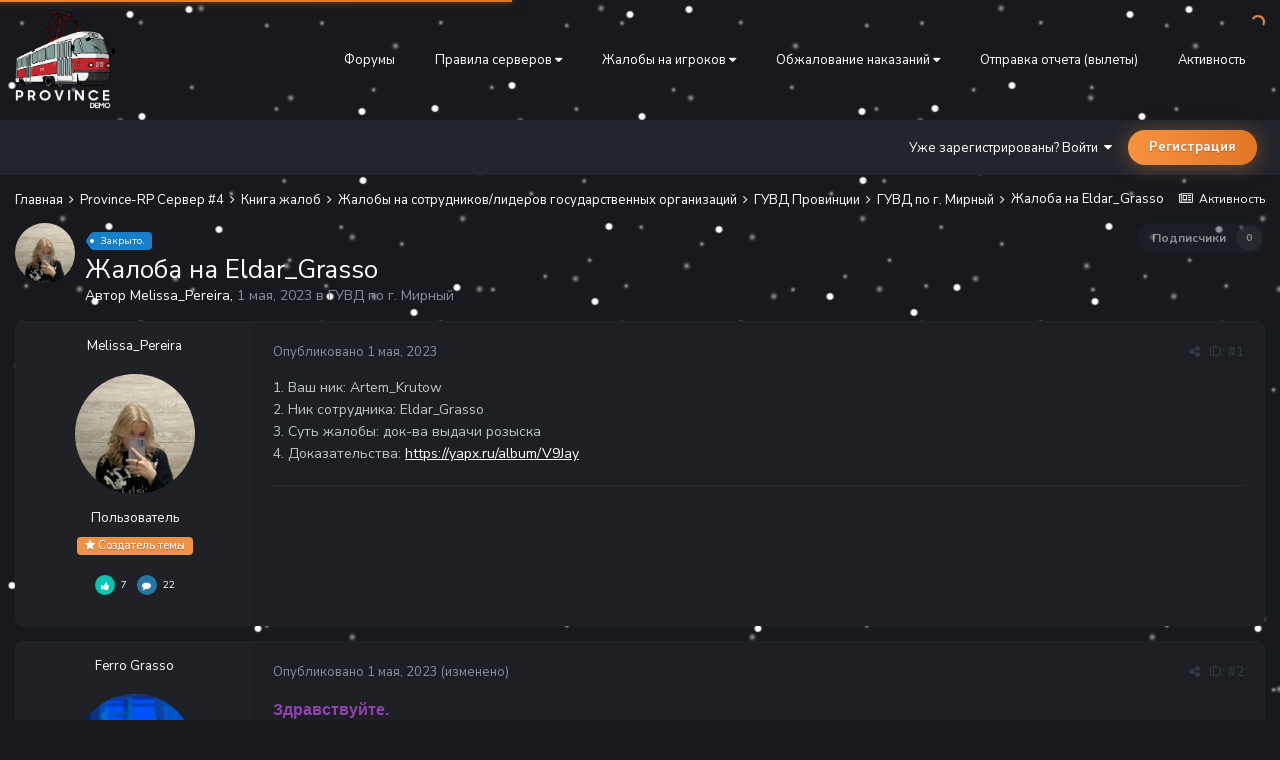

--- FILE ---
content_type: text/html;charset=UTF-8
request_url: https://forum.gtaprovince.ru/topic/660124-zhaloba-na-eldar_grasso/
body_size: 17779
content:
<!DOCTYPE html>
<html lang="ru-RU" dir="ltr">
<head>
   <title>Жалоба на Eldar_Grasso - ГУВД по г. Мирный - MTA Province</title>
   
   <!--[if lt IE 9]>
   
   <script src="//forum.gtaprovince.ru/applications/core/interface/html5shiv/html5shiv.js"></script>
   <![endif]-->
   

	<meta name="viewport" content="width=device-width, initial-scale=1">


	
	


	<meta name="twitter:card" content="summary" />




	
		
			
				<meta property="og:title" content="Жалоба на Eldar_Grasso">
			
		
	

	
		
			
				<meta property="og:type" content="website">
			
		
	

	
		
			
				<meta property="og:url" content="https://forum.gtaprovince.ru/topic/660124-zhaloba-na-eldar_grasso/">
			
		
	

	
		
			
				<meta name="description" content="1. Ваш ник: Artem_Krutow 2. Ник сотрудника: Eldar_Grasso 3. Суть жалобы: док-ва выдачи розыска 4. Доказательства: https://yapx.ru/album/V9Jay">
			
		
	

	
		
			
				<meta property="og:description" content="1. Ваш ник: Artem_Krutow 2. Ник сотрудника: Eldar_Grasso 3. Суть жалобы: док-ва выдачи розыска 4. Доказательства: https://yapx.ru/album/V9Jay">
			
		
	

	
		
			
				<meta property="og:updated_time" content="2023-05-02T06:34:43Z">
			
		
	

	
		
			
				<meta name="keywords" content="Закрыто.">
			
		
	

	
		
			
				<meta property="og:site_name" content="MTA Province">
			
		
	

	
		
			
				<meta property="og:locale" content="ru_RU">
			
		
	


	
		<link rel="canonical" href="https://forum.gtaprovince.ru/topic/660124-zhaloba-na-eldar_grasso/" />
	





<link rel="manifest" href="https://forum.gtaprovince.ru/manifest.webmanifest/">
<meta name="msapplication-config" content="https://forum.gtaprovince.ru/browserconfig.xml/">
<meta name="msapplication-starturl" content="/">
<meta name="application-name" content="MTA Province">
<meta name="apple-mobile-web-app-title" content="MTA Province">

	<meta name="theme-color" content="#1e2026">










<link rel="preload" href="//forum.gtaprovince.ru/applications/core/interface/font/fontawesome-webfont.woff2?v=4.7.0" as="font" crossorigin="anonymous">
   

	
		
			
				<link href="https://fonts.googleapis.com/css?family=Nunito%20Sans:300,300i,400,400i,500,500i,600,600i,700,700i" rel="stylesheet" referrerpolicy="origin">
			
		
	



	<link rel='stylesheet' href='//media-forum-gtaprovince-ru.gtaprovince.tech/css_built_31/341e4a57816af3ba440d891ca87450ff_framework.css.gz?v=4e52a1ea3c' media='all'>

	<link rel='stylesheet' href='//media-forum-gtaprovince-ru.gtaprovince.tech/css_built_31/05e81b71abe4f22d6eb8d1a929494829_responsive.css.gz?v=4e52a1ea3c' media='all'>

	<link rel='stylesheet' href='//media-forum-gtaprovince-ru.gtaprovince.tech/css_built_31/90eb5adf50a8c640f633d47fd7eb1778_core.css.gz?v=4e52a1ea3c' media='all'>

	<link rel='stylesheet' href='//media-forum-gtaprovince-ru.gtaprovince.tech/css_built_31/5a0da001ccc2200dc5625c3f3934497d_core_responsive.css.gz?v=4e52a1ea3c' media='all'>

	<link rel='stylesheet' href='//media-forum-gtaprovince-ru.gtaprovince.tech/css_built_31/62e269ced0fdab7e30e026f1d30ae516_forums.css.gz?v=4e52a1ea3c' media='all'>

	<link rel='stylesheet' href='//media-forum-gtaprovince-ru.gtaprovince.tech/css_built_31/76e62c573090645fb99a15a363d8620e_forums_responsive.css.gz?v=4e52a1ea3c' media='all'>

	<link rel='stylesheet' href='//media-forum-gtaprovince-ru.gtaprovince.tech/css_built_31/ebdea0c6a7dab6d37900b9190d3ac77b_topics.css.gz?v=4e52a1ea3c' media='all'>




<link rel='stylesheet' href='//media-forum-gtaprovince-ru.gtaprovince.tech/css_built_31/258adbb6e4f3e83cd3b355f84e3fa002_custom.css.gz?v=4e52a1ea3c' media='all'>



   

	<script type='text/javascript'>
		var ipsDebug = false;		
	
		var CKEDITOR_BASEPATH = '//forum.gtaprovince.ru/applications/core/interface/ckeditor/ckeditor/';
	
		var ipsSettings = {
			
			
			cookie_path: "/",
			
			cookie_prefix: "ips4_",
			
			
			cookie_ssl: true,
			
			upload_imgURL: "",
			message_imgURL: "",
			notification_imgURL: "",
			baseURL: "//forum.gtaprovince.ru/",
			jsURL: "//forum.gtaprovince.ru/applications/core/interface/js/js.php",
			csrfKey: "014860ab5a9c36daf63e5070f2d9e6a0",
			antiCache: "4e52a1ea3c",
			disableNotificationSounds: false,
			useCompiledFiles: true,
			links_external: true,
			memberID: 0,
			lazyLoadEnabled: true,
			blankImg: "//forum.gtaprovince.ru/applications/core/interface/js/spacer.png",
			analyticsProvider: "none",
			viewProfiles: false,
			mapProvider: 'none',
			mapApiKey: '',
			
		};
	</script>





<script type='text/javascript' src='//media-forum-gtaprovince-ru.gtaprovince.tech/javascript_global/root_library.js.gz?v=4e52a1ea3c1768006933' data-ips></script>


<script type='text/javascript' src='//media-forum-gtaprovince-ru.gtaprovince.tech/javascript_global/root_js_lang_2.js.gz?v=4e52a1ea3c1768006933' data-ips></script>


<script type='text/javascript' src='//media-forum-gtaprovince-ru.gtaprovince.tech/javascript_global/root_framework.js.gz?v=4e52a1ea3c1768006933' data-ips></script>


<script type='text/javascript' src='//media-forum-gtaprovince-ru.gtaprovince.tech/javascript_core/global_global_core.js.gz?v=4e52a1ea3c1768006933' data-ips></script>


<script type='text/javascript' src='//media-forum-gtaprovince-ru.gtaprovince.tech/javascript_global/root_front.js.gz?v=4e52a1ea3c1768006933' data-ips></script>


<script type='text/javascript' src='//media-forum-gtaprovince-ru.gtaprovince.tech/javascript_core/front_front_core.js.gz?v=4e52a1ea3c1768006933' data-ips></script>


<script type='text/javascript' src='//media-forum-gtaprovince-ru.gtaprovince.tech/javascript_forums/front_front_topic.js.gz?v=4e52a1ea3c1768006933' data-ips></script>


<script type='text/javascript' src='//media-forum-gtaprovince-ru.gtaprovince.tech/javascript_global/root_map.js.gz?v=4e52a1ea3c1768006933' data-ips></script>



	<script type='text/javascript'>
		
			ips.setSetting( 'date_format', jQuery.parseJSON('"mm\/dd\/yy"') );
		
			ips.setSetting( 'date_first_day', jQuery.parseJSON('0') );
		
			ips.setSetting( 'ipb_url_filter_option', jQuery.parseJSON('"none"') );
		
			ips.setSetting( 'url_filter_any_action', jQuery.parseJSON('"allow"') );
		
			ips.setSetting( 'bypass_profanity', jQuery.parseJSON('0') );
		
			ips.setSetting( 'emoji_style', jQuery.parseJSON('"twemoji"') );
		
			ips.setSetting( 'emoji_shortcodes', jQuery.parseJSON('true') );
		
			ips.setSetting( 'emoji_ascii', jQuery.parseJSON('false') );
		
			ips.setSetting( 'emoji_cache', jQuery.parseJSON('1692253232') );
		
			ips.setSetting( 'image_jpg_quality', jQuery.parseJSON('85') );
		
			ips.setSetting( 'cloud2', jQuery.parseJSON('false') );
		
			ips.setSetting( 'isAnonymous', jQuery.parseJSON('false') );
		
		
	</script>



<script type='application/ld+json'>
{
    "name": "\u0416\u0430\u043b\u043e\u0431\u0430 \u043d\u0430 Eldar_Grasso",
    "headline": "\u0416\u0430\u043b\u043e\u0431\u0430 \u043d\u0430 Eldar_Grasso",
    "text": "1. \u0412\u0430\u0448 \u043d\u0438\u043a: Artem_Krutow\n\t2. \u041d\u0438\u043a \u0441\u043e\u0442\u0440\u0443\u0434\u043d\u0438\u043a\u0430:\u00a0Eldar_Grasso \n\t3. \u0421\u0443\u0442\u044c \u0436\u0430\u043b\u043e\u0431\u044b: \u0434\u043e\u043a-\u0432\u0430 \u0432\u044b\u0434\u0430\u0447\u0438 \u0440\u043e\u0437\u044b\u0441\u043a\u0430 \n\t4. \u0414\u043e\u043a\u0430\u0437\u0430\u0442\u0435\u043b\u044c\u0441\u0442\u0432\u0430:\u00a0https://yapx.ru/album/V9Jay\n \n",
    "dateCreated": "2023-05-01T07:28:08+0000",
    "datePublished": "2023-05-01T07:28:08+0000",
    "dateModified": "2023-05-02T06:34:43+0000",
    "image": "//media-forum-gtaprovince-ru.gtaprovince.tech/monthly_2023_12/IMG_20231205_133729_250.thumb.jpg.ac3f4586e50447c86dc857015b2da451.jpg",
    "author": {
        "@type": "Person",
        "name": "Melissa_Pereira",
        "image": "//media-forum-gtaprovince-ru.gtaprovince.tech/monthly_2023_12/IMG_20231205_133729_250.thumb.jpg.ac3f4586e50447c86dc857015b2da451.jpg",
        "url": "https://forum.gtaprovince.ru/profile/270295-melissa_pereira/"
    },
    "interactionStatistic": [
        {
            "@type": "InteractionCounter",
            "interactionType": "http://schema.org/ViewAction",
            "userInteractionCount": 550
        },
        {
            "@type": "InteractionCounter",
            "interactionType": "http://schema.org/CommentAction",
            "userInteractionCount": 3
        },
        {
            "@type": "InteractionCounter",
            "interactionType": "http://schema.org/FollowAction",
            "userInteractionCount": 0
        }
    ],
    "@context": "http://schema.org",
    "@type": "DiscussionForumPosting",
    "@id": "https://forum.gtaprovince.ru/topic/660124-zhaloba-na-eldar_grasso/",
    "isPartOf": {
        "@id": "https://forum.gtaprovince.ru/#website"
    },
    "publisher": {
        "@id": "https://forum.gtaprovince.ru/#organization",
        "member": {
            "@type": "Person",
            "name": "Melissa_Pereira",
            "image": "//media-forum-gtaprovince-ru.gtaprovince.tech/monthly_2023_12/IMG_20231205_133729_250.thumb.jpg.ac3f4586e50447c86dc857015b2da451.jpg",
            "url": "https://forum.gtaprovince.ru/profile/270295-melissa_pereira/"
        }
    },
    "url": "https://forum.gtaprovince.ru/topic/660124-zhaloba-na-eldar_grasso/",
    "discussionUrl": "https://forum.gtaprovince.ru/topic/660124-zhaloba-na-eldar_grasso/",
    "mainEntityOfPage": {
        "@type": "WebPage",
        "@id": "https://forum.gtaprovince.ru/topic/660124-zhaloba-na-eldar_grasso/"
    },
    "pageStart": 1,
    "pageEnd": 1,
    "comment": [
        {
            "@type": "Comment",
            "@id": "https://forum.gtaprovince.ru/topic/660124-zhaloba-na-eldar_grasso/#comment-4623597",
            "url": "https://forum.gtaprovince.ru/topic/660124-zhaloba-na-eldar_grasso/#comment-4623597",
            "author": {
                "@type": "Person",
                "name": "Ferro Grasso",
                "image": "//media-forum-gtaprovince-ru.gtaprovince.tech/monthly_2023_07/FGrasso_ava.thumb.gif.488345f3afbfd471a576c44349c9864b.gif",
                "url": "https://forum.gtaprovince.ru/profile/242383-ferro-grasso/"
            },
            "dateCreated": "2023-05-01T10:35:20+0000",
            "text": "\u0417\u0434\u0440\u0430\u0432\u0441\u0442\u0432\u0443\u0439\u0442\u0435.\n \n\n\n\t\u041d\u0430 \u0441\u0432\u044f\u0437\u0438 \u041d\u0430\u0447\u0430\u043b\u044c\u043d\u0438\u043a \u0413\u0423 \u041c\u0412\u0414 \u043f\u043e \u0433. \u041c\u0438\u0440\u043d\u044b\u0439.\n \n\n\n\t\u0417\u0430\u043f\u0440\u043e\u0441\u0438\u043b \u0434\u043e\u043a\u0430\u0437\u0430\u0442\u0435\u043b\u044c\u0441\u0442\u0432\u0430 \u0443 \u0441\u043e\u0442\u0440\u0443\u0434\u043d\u0438\u043a\u0430.\n \n\n\n\t\u00a0\n \n\n\n\t\u041e\u0436\u0438\u0434\u0430\u0439\u0442\u0435.\n \n\n\n\t\u00a0\n \n\n\n\tupd.\n \n\n\n\t\u0421\u043e\u0442\u0440\u0443\u0434\u043d\u0438\u043a \u043f\u0440\u0435\u0434\u043e\u0441\u0442\u0430\u0432\u0438\u043b \u0434\u043e\u043a\u0430\u0437\u0430\u0442\u0435\u043b\u044c\u0441\u0442\u0432\u043e.\n \n\n\n\t\u041d\u0430\u0440\u0443\u0448\u0435\u043d\u0438\u0439 \u043d\u0435\u0442.\n \n\n\n\t\u0412\u0430\u0441 \u043d\u0435\u043e\u0434\u043d\u043e\u043a\u0440\u0430\u0442\u043d\u043e \u043f\u043e\u043f\u0440\u043e\u0441\u0438\u043b\u0438 \u0443\u0435\u0445\u0430\u0442\u044c, \u043d\u043e \u0432\u044b \u043f\u043e\u043f\u0440\u043e\u0441\u0442\u0443 \u043f\u0440\u043e\u0438\u0433\u043d\u043e\u0440\u0438\u0440\u043e\u0432\u0430\u043b\u0438 \u0441\u043e\u0442\u0440\u0443\u0434\u043d\u0438\u043a\u0430, \u0437\u0430 \u0447\u0442\u043e \u0438 \u0431\u044b\u043b\u0438 \u0437\u0430\u0434\u0435\u0440\u0436\u0430\u043d\u044b \u0441\u043e\u0433\u043b\u0430\u0441\u043d\u043e 5.8 \u0423\u041a \u0420\u041f.\n \n\n\n\t\u00a0\n \n\n\n\t\u041f\u0435\u0440\u0435\u0434\u0430\u043d\u043e \u0421\u0417\u0424.\n \n",
            "upvoteCount": 0
        },
        {
            "@type": "Comment",
            "@id": "https://forum.gtaprovince.ru/topic/660124-zhaloba-na-eldar_grasso/#comment-4625140",
            "url": "https://forum.gtaprovince.ru/topic/660124-zhaloba-na-eldar_grasso/#comment-4625140",
            "author": {
                "@type": "Person",
                "name": "Miguel Donovan",
                "image": "//media-forum-gtaprovince-ru.gtaprovince.tech/monthly_2023_11/22323.thumb.jpg.c4cc2d8b28b8f6d8b6c6a084890ec8c3.jpg",
                "url": "https://forum.gtaprovince.ru/profile/225623-miguel-donovan/"
            },
            "dateCreated": "2023-05-01T19:48:56+0000",
            "text": "\u0417\u0434\u0440\u0430\u0432\u0441\u0442\u0432\u0443\u0439\u0442\u0435, \u043f\u043e\u043f\u0440\u043e\u0441\u0438\u043b \u0441\u043e\u0442\u0440\u0443\u0434\u043d\u0438\u043a\u0430 \u0437\u0430\u0433\u0440\u0443\u0437\u0438\u0442\u044c \u0432\u0438\u0434\u0435\u043e\u0437\u0430\u043f\u0438\u0441\u044c \u043d\u0430 \u044e\u0442\u0443\u0431, \u043e\u0436\u0438\u0434\u0430\u0439\u0442\u0435.\u00a0\n \n\n\n\t\u00a0\n \n\n\n\tupd:\n \n\n\n\t\u0414\u043e\u043a-\u0432\u0430 \u0412\u0430\u0448\u0435\u0433\u043e \u043d\u0430\u0440\u0443\u0448\u0435\u043d\u0438\u044f. \n \n\n\n\t\u00a0\n \n\n\n\t\u0418\u043c\u0435\u044e\u0442\u0441\u044f \u0432\u043e\u043f\u0440\u043e\u0441\u044b?\u00a0\n \n",
            "upvoteCount": 0
        },
        {
            "@type": "Comment",
            "@id": "https://forum.gtaprovince.ru/topic/660124-zhaloba-na-eldar_grasso/#comment-4625793",
            "url": "https://forum.gtaprovince.ru/topic/660124-zhaloba-na-eldar_grasso/#comment-4625793",
            "author": {
                "@type": "Person",
                "name": "Miguel Donovan",
                "image": "//media-forum-gtaprovince-ru.gtaprovince.tech/monthly_2023_11/22323.thumb.jpg.c4cc2d8b28b8f6d8b6c6a084890ec8c3.jpg",
                "url": "https://forum.gtaprovince.ru/profile/225623-miguel-donovan/"
            },
            "dateCreated": "2023-05-02T06:34:43+0000",
            "text": "\u0412\u043e\u043f\u0440\u043e\u0441\u043e\u0432 \u043d\u0435 \u043d\u0430\u0431\u043b\u044e\u0434\u0430\u0435\u0442\u0441\u044f.\u00a0\n \n\n\n\t\u0417\u0430\u043a\u0440\u044b\u0442\u043e.\u00a0\n \n",
            "upvoteCount": 0
        }
    ]
}	
</script>

<script type='application/ld+json'>
{
    "@context": "http://www.schema.org",
    "publisher": "https://forum.gtaprovince.ru/#organization",
    "@type": "WebSite",
    "@id": "https://forum.gtaprovince.ru/#website",
    "mainEntityOfPage": "https://forum.gtaprovince.ru/",
    "name": "MTA Province",
    "url": "https://forum.gtaprovince.ru/",
    "potentialAction": {
        "type": "SearchAction",
        "query-input": "required name=query",
        "target": "https://forum.gtaprovince.ru/search/?q={query}"
    },
    "inLanguage": [
        {
            "@type": "Language",
            "name": "\u0420\u0443\u0441\u0441\u043a\u0438\u0439 (RU)",
            "alternateName": "ru-RU"
        }
    ]
}	
</script>

<script type='application/ld+json'>
{
    "@context": "http://www.schema.org",
    "@type": "Organization",
    "@id": "https://gtaprovince.ru#organization",
    "mainEntityOfPage": "https://gtaprovince.ru",
    "name": "\u0421\u0430\u0439\u0442",
    "url": "https://gtaprovince.ru",
    "logo": {
        "@type": "ImageObject",
        "@id": "https://forum.gtaprovince.ru/#logo",
        "url": "//media-forum-gtaprovince-ru.gtaprovince.tech/monthly_2025_09/Logo_Demo_Forum.png.8df509598743364f7ab5196f50727ef5.png"
    },
    "sameAs": [
        "https://vk.com/js_team_gta",
        "https://www.youtube.com/@JSTProject"
    ]
}	
</script>

<script type='application/ld+json'>
{
    "@context": "http://schema.org",
    "@type": "BreadcrumbList",
    "itemListElement": [
        {
            "@type": "ListItem",
            "position": 1,
            "item": {
                "name": "Province-RP Сервер #4",
                "@id": "https://forum.gtaprovince.ru/forum/278-province-rp-server-4/"
            }
        },
        {
            "@type": "ListItem",
            "position": 2,
            "item": {
                "name": "Книга жалоб ",
                "@id": "https://forum.gtaprovince.ru/forum/281-kniga-zhalob/"
            }
        },
        {
            "@type": "ListItem",
            "position": 3,
            "item": {
                "name": "Жалобы на сотрудников/лидеров государственных организаций",
                "@id": "https://forum.gtaprovince.ru/forum/1032-zhaloby-na-sotrudnikovliderov-gosudarstvennyh-organizaciy/"
            }
        },
        {
            "@type": "ListItem",
            "position": 4,
            "item": {
                "name": "ГУВД Провинции",
                "@id": "https://forum.gtaprovince.ru/forum/1033-guvd-provincii/"
            }
        },
        {
            "@type": "ListItem",
            "position": 5,
            "item": {
                "name": "ГУВД по г. Мирный",
                "@id": "https://forum.gtaprovince.ru/forum/1717-guvd-po-g-mirnyy/"
            }
        },
        {
            "@type": "ListItem",
            "position": 6,
            "item": {
                "name": "\u0416\u0430\u043b\u043e\u0431\u0430 \u043d\u0430 Eldar_Grasso"
            }
        }
    ]
}	
</script>


   

	
	<link rel='shortcut icon' href='//media-forum-gtaprovince-ru.gtaprovince.tech/monthly_2019_11/favicon.ico' type="image/x-icon">

</head>
<body class='preload ipsApp ipsApp_front ipsJS_none ipsClearfix' data-controller='core.front.core.app' data-message="" data-pageApp='forums' data-pageLocation='front' data-pageModule='forums' data-pageController='topic' data-pageID='660124'>
<!-- winter -->
  <div id="ballsNewYear">
    <div class="b-page_newyear">
      <div class="b-page__content">
               <i class="b-head-decor">
               <i class="b-head-decor__inner b-head-decor__inner_n1">
                 <div class="b-ball b-ball_n1 b-ball_bounce" data-note="0"><div class="b-ball__right"></div><div class="b-ball__i"></div></div>
                 <div class="b-ball b-ball_n2 b-ball_bounce" data-note="1"><div class="b-ball__right"></div><div class="b-ball__i"></div></div>
                 <div class="b-ball b-ball_n3 b-ball_bounce" data-note="2"><div class="b-ball__right"></div><div class="b-ball__i"></div></div>
                 <div class="b-ball b-ball_n4 b-ball_bounce" data-note="3"><div class="b-ball__right"></div><div class="b-ball__i"></div></div>
                 <div class="b-ball b-ball_n5 b-ball_bounce" data-note="4"><div class="b-ball__right"></div><div class="b-ball__i"></div></div>
                 <div class="b-ball b-ball_n6 b-ball_bounce" data-note="5"><div class="b-ball__right"></div><div class="b-ball__i"></div></div>
                 <div class="b-ball b-ball_n7 b-ball_bounce" data-note="6"><div class="b-ball__right"></div><div class="b-ball__i"></div></div>
                 <div class="b-ball b-ball_n8 b-ball_bounce" data-note="7"><div class="b-ball__right"></div><div class="b-ball__i"></div></div>
                 <div class="b-ball b-ball_n9 b-ball_bounce" data-note="8"><div class="b-ball__right"></div><div class="b-ball__i"></div></div>
                 <div class="b-ball b-ball_i1"><div class="b-ball__right"></div><div class="b-ball__i"></div></div>
                 <div class="b-ball b-ball_i2"><div class="b-ball__right"></div><div class="b-ball__i"></div></div>
                 <div class="b-ball b-ball_i3"><div class="b-ball__right"></div><div class="b-ball__i"></div></div>
                 <div class="b-ball b-ball_i4"><div class="b-ball__right"></div><div class="b-ball__i"></div></div>
                 <div class="b-ball b-ball_i5"><div class="b-ball__right"></div><div class="b-ball__i"></div></div>
                 <div class="b-ball b-ball_i6"><div class="b-ball__right"></div><div class="b-ball__i"></div></div>
               </i>
               <i class="b-head-decor__inner b-head-decor__inner_n2">
                 <div class="b-ball b-ball_n1 b-ball_bounce" data-note="9"><div class="b-ball__right"></div><div class="b-ball__i"></div></div>
                 <div class="b-ball b-ball_n2 b-ball_bounce" data-note="10"><div class="b-ball__right"></div><div class="b-ball__i"></div></div>
                 <div class="b-ball b-ball_n3 b-ball_bounce" data-note="11"><div class="b-ball__right"></div><div class="b-ball__i"></div></div>
                 <div class="b-ball b-ball_n4 b-ball_bounce" data-note="12"><div class="b-ball__right"></div><div class="b-ball__i"></div></div>
                 <div class="b-ball b-ball_n5 b-ball_bounce" data-note="13"><div class="b-ball__right"></div><div class="b-ball__i"></div></div>
                 <div class="b-ball b-ball_n6 b-ball_bounce" data-note="14"><div class="b-ball__right"></div><div class="b-ball__i"></div></div>
                 <div class="b-ball b-ball_n7 b-ball_bounce" data-note="15"><div class="b-ball__right"></div><div class="b-ball__i"></div></div>
                 <div class="b-ball b-ball_n8 b-ball_bounce" data-note="16"><div class="b-ball__right"></div><div class="b-ball__i"></div></div>
                 <div class="b-ball b-ball_n9 b-ball_bounce" data-note="17"><div class="b-ball__right"></div><div class="b-ball__i"></div></div>
                 <div class="b-ball b-ball_i1"><div class="b-ball__right"></div><div class="b-ball__i"></div></div>
                 <div class="b-ball b-ball_i2"><div class="b-ball__right"></div><div class="b-ball__i"></div></div>
                 <div class="b-ball b-ball_i3"><div class="b-ball__right"></div><div class="b-ball__i"></div></div>
                 <div class="b-ball b-ball_i4"><div class="b-ball__right"></div><div class="b-ball__i"></div></div>
                 <div class="b-ball b-ball_i5"><div class="b-ball__right"></div><div class="b-ball__i"></div></div>
                 <div class="b-ball b-ball_i6"><div class="b-ball__right"></div><div class="b-ball__i"></div></div>
               </i>
               <i class="b-head-decor__inner b-head-decor__inner_n3">
                 <div class="b-ball b-ball_n1 b-ball_bounce" data-note="18"><div class="b-ball__right"></div><div class="b-ball__i"></div></div>
                 <div class="b-ball b-ball_n2 b-ball_bounce" data-note="19"><div class="b-ball__right"></div><div class="b-ball__i"></div></div>
                 <div class="b-ball b-ball_n3 b-ball_bounce" data-note="20"><div class="b-ball__right"></div><div class="b-ball__i"></div></div>
                 <div class="b-ball b-ball_n4 b-ball_bounce" data-note="21"><div class="b-ball__right"></div><div class="b-ball__i"></div></div>
                 <div class="b-ball b-ball_n5 b-ball_bounce" data-note="22"><div class="b-ball__right"></div><div class="b-ball__i"></div></div>
                 <div class="b-ball b-ball_n6 b-ball_bounce" data-note="23"><div class="b-ball__right"></div><div class="b-ball__i"></div></div>
                 <div class="b-ball b-ball_n7 b-ball_bounce" data-note="24"><div class="b-ball__right"></div><div class="b-ball__i"></div></div>
                 <div class="b-ball b-ball_n8 b-ball_bounce" data-note="25"><div class="b-ball__right"></div><div class="b-ball__i"></div></div>
                 <div class="b-ball b-ball_n9 b-ball_bounce" data-note="26"><div class="b-ball__right"></div><div class="b-ball__i"></div></div>
                 <div class="b-ball b-ball_i1"><div class="b-ball__right"></div><div class="b-ball__i"></div></div>
                 <div class="b-ball b-ball_i2"><div class="b-ball__right"></div><div class="b-ball__i"></div></div>
                 <div class="b-ball b-ball_i3"><div class="b-ball__right"></div><div class="b-ball__i"></div></div>
                 <div class="b-ball b-ball_i4"><div class="b-ball__right"></div><div class="b-ball__i"></div></div>
                 <div class="b-ball b-ball_i5"><div class="b-ball__right"></div><div class="b-ball__i"></div></div>
                 <div class="b-ball b-ball_i6"><div class="b-ball__right"></div><div class="b-ball__i"></div></div>
               </i>
               <i class="b-head-decor__inner b-head-decor__inner_n4">
                 <div class="b-ball b-ball_n1 b-ball_bounce" data-note="27"><div class="b-ball__right"></div><div class="b-ball__i"></div></div>
                 <div class="b-ball b-ball_n2 b-ball_bounce" data-note="28"><div class="b-ball__right"></div><div class="b-ball__i"></div></div>
                 <div class="b-ball b-ball_n3 b-ball_bounce" data-note="29"><div class="b-ball__right"></div><div class="b-ball__i"></div></div>
                 <div class="b-ball b-ball_n4 b-ball_bounce" data-note="30"><div class="b-ball__right"></div><div class="b-ball__i"></div></div>
                 <div class="b-ball b-ball_n5 b-ball_bounce" data-note="31"><div class="b-ball__right"></div><div class="b-ball__i"></div></div>
                 <div class="b-ball b-ball_n6 b-ball_bounce" data-note="32"><div class="b-ball__right"></div><div class="b-ball__i"></div></div>
                 <div class="b-ball b-ball_n7 b-ball_bounce" data-note="33"><div class="b-ball__right"></div><div class="b-ball__i"></div></div>
                 <div class="b-ball b-ball_n8 b-ball_bounce" data-note="34"><div class="b-ball__right"></div><div class="b-ball__i"></div></div>
                 <div class="b-ball b-ball_n9 b-ball_bounce" data-note="35"><div class="b-ball__right"></div><div class="b-ball__i"></div></div>
                 <div class="b-ball b-ball_i1"><div class="b-ball__right"></div><div class="b-ball__i"></div></div>
                 <div class="b-ball b-ball_i2"><div class="b-ball__right"></div><div class="b-ball__i"></div></div>
                 <div class="b-ball b-ball_i3"><div class="b-ball__right"></div><div class="b-ball__i"></div></div>
                 <div class="b-ball b-ball_i4"><div class="b-ball__right"></div><div class="b-ball__i"></div></div>
                 <div class="b-ball b-ball_i5"><div class="b-ball__right"></div><div class="b-ball__i"></div></div>
                 <div class="b-ball b-ball_i6"><div class="b-ball__right"></div><div class="b-ball__i"></div></div>
               </i>
               <i class="b-head-decor__inner b-head-decor__inner_n5">
                 <div class="b-ball b-ball_n1 b-ball_bounce" data-note="0"><div class="b-ball__right"></div><div class="b-ball__i"></div></div>
                 <div class="b-ball b-ball_n2 b-ball_bounce" data-note="1"><div class="b-ball__right"></div><div class="b-ball__i"></div></div>
                 <div class="b-ball b-ball_n3 b-ball_bounce" data-note="2"><div class="b-ball__right"></div><div class="b-ball__i"></div></div>
                 <div class="b-ball b-ball_n4 b-ball_bounce" data-note="3"><div class="b-ball__right"></div><div class="b-ball__i"></div></div>
                 <div class="b-ball b-ball_n5 b-ball_bounce" data-note="4"><div class="b-ball__right"></div><div class="b-ball__i"></div></div>
                 <div class="b-ball b-ball_n6 b-ball_bounce" data-note="5"><div class="b-ball__right"></div><div class="b-ball__i"></div></div>
                 <div class="b-ball b-ball_n7 b-ball_bounce" data-note="6"><div class="b-ball__right"></div><div class="b-ball__i"></div></div>
                 <div class="b-ball b-ball_n8 b-ball_bounce" data-note="7"><div class="b-ball__right"></div><div class="b-ball__i"></div></div>
                 <div class="b-ball b-ball_n9 b-ball_bounce" data-note="8"><div class="b-ball__right"></div><div class="b-ball__i"></div></div>
                 <div class="b-ball b-ball_i1"><div class="b-ball__right"></div><div class="b-ball__i"></div></div>
                 <div class="b-ball b-ball_i2"><div class="b-ball__right"></div><div class="b-ball__i"></div></div>
                 <div class="b-ball b-ball_i3"><div class="b-ball__right"></div><div class="b-ball__i"></div></div>
                 <div class="b-ball b-ball_i4"><div class="b-ball__right"></div><div class="b-ball__i"></div></div>
                 <div class="b-ball b-ball_i5"><div class="b-ball__right"></div><div class="b-ball__i"></div></div>
                 <div class="b-ball b-ball_i6"><div class="b-ball__right"></div><div class="b-ball__i"></div></div>
               </i>
               <i class="b-head-decor__inner b-head-decor__inner_n6">
                 <div class="b-ball b-ball_n1 b-ball_bounce" data-note="9"><div class="b-ball__right"></div><div class="b-ball__i"></div></div>
                 <div class="b-ball b-ball_n2 b-ball_bounce" data-note="10"><div class="b-ball__right"></div><div class="b-ball__i"></div></div>
                 <div class="b-ball b-ball_n3 b-ball_bounce" data-note="11"><div class="b-ball__right"></div><div class="b-ball__i"></div></div>
                 <div class="b-ball b-ball_n4 b-ball_bounce" data-note="12"><div class="b-ball__right"></div><div class="b-ball__i"></div></div>
                 <div class="b-ball b-ball_n5 b-ball_bounce" data-note="13"><div class="b-ball__right"></div><div class="b-ball__i"></div></div>
                 <div class="b-ball b-ball_n6 b-ball_bounce" data-note="14"><div class="b-ball__right"></div><div class="b-ball__i"></div></div>
                 <div class="b-ball b-ball_n7 b-ball_bounce" data-note="15"><div class="b-ball__right"></div><div class="b-ball__i"></div></div>
                 <div class="b-ball b-ball_n8 b-ball_bounce" data-note="16"><div class="b-ball__right"></div><div class="b-ball__i"></div></div>
                 <div class="b-ball b-ball_n9 b-ball_bounce" data-note="17"><div class="b-ball__right"></div><div class="b-ball__i"></div></div>
                 <div class="b-ball b-ball_i1"><div class="b-ball__right"></div><div class="b-ball__i"></div></div>
                 <div class="b-ball b-ball_i2"><div class="b-ball__right"></div><div class="b-ball__i"></div></div>
                 <div class="b-ball b-ball_i3"><div class="b-ball__right"></div><div class="b-ball__i"></div></div>
                 <div class="b-ball b-ball_i4"><div class="b-ball__right"></div><div class="b-ball__i"></div></div>
                 <div class="b-ball b-ball_i5"><div class="b-ball__right"></div><div class="b-ball__i"></div></div>
                 <div class="b-ball b-ball_i6"><div class="b-ball__right"></div><div class="b-ball__i"></div></div>
               </i>
               <i class="b-head-decor__inner b-head-decor__inner_n7">
                 <div class="b-ball b-ball_n1 b-ball_bounce" data-note="18"><div class="b-ball__right"></div><div class="b-ball__i"></div></div>
                 <div class="b-ball b-ball_n2 b-ball_bounce" data-note="19"><div class="b-ball__right"></div><div class="b-ball__i"></div></div>
                 <div class="b-ball b-ball_n3 b-ball_bounce" data-note="20"><div class="b-ball__right"></div><div class="b-ball__i"></div></div>
                 <div class="b-ball b-ball_n4 b-ball_bounce" data-note="21"><div class="b-ball__right"></div><div class="b-ball__i"></div></div>
                 <div class="b-ball b-ball_n5 b-ball_bounce" data-note="22"><div class="b-ball__right"></div><div class="b-ball__i"></div></div>
                 <div class="b-ball b-ball_n6 b-ball_bounce" data-note="23"><div class="b-ball__right"></div><div class="b-ball__i"></div></div>
                 <div class="b-ball b-ball_n7 b-ball_bounce" data-note="24"><div class="b-ball__right"></div><div class="b-ball__i"></div></div>
                 <div class="b-ball b-ball_n8 b-ball_bounce" data-note="25"><div class="b-ball__right"></div><div class="b-ball__i"></div></div>
                 <div class="b-ball b-ball_n9 b-ball_bounce" data-note="26"><div class="b-ball__right"></div><div class="b-ball__i"></div></div>
                 <div class="b-ball b-ball_i1"><div class="b-ball__right"></div><div class="b-ball__i"></div></div>
                 <div class="b-ball b-ball_i2"><div class="b-ball__right"></div><div class="b-ball__i"></div></div>
                 <div class="b-ball b-ball_i3"><div class="b-ball__right"></div><div class="b-ball__i"></div></div>
                 <div class="b-ball b-ball_i4"><div class="b-ball__right"></div><div class="b-ball__i"></div></div>
                 <div class="b-ball b-ball_i5"><div class="b-ball__right"></div><div class="b-ball__i"></div></div>
                 <div class="b-ball b-ball_i6"><div class="b-ball__right"></div><div class="b-ball__i"></div></div>
               </i>
           </i>
         </div>
   </div>
</div>
<a href='#elContent' class='ipsHide' title='Перейти к основному содержанию на этой странице' accesskey='m'>Перейти к содержанию</a>

<!-- winter -->
<div id="snowstart">
<div id='ipsLayout_header' class='ipsClearfix'>
   
<ul id='elMobileNav' class='ipsList_inline ipsResponsive_hideDesktop ipsResponsive_block' data-controller='core.front.core.mobileNav'>
	
		
			
			
				
				
			
				
				
			
				
				
			
				
				
			
				
					<li id='elMobileBreadcrumb'>
						<a href='https://forum.gtaprovince.ru/forum/1717-guvd-po-g-mirnyy/'>
							<span>ГУВД по г. Мирный</span>
						</a>
					</li>
				
				
			
				
				
			
		
	
    <!-- new year -->
	<input class="ipsButton ipsButton_primary" type="button" id="toggleSnowButtonMobile" value="Снег">
    <!-- -->
	
	<li >
		<a data-action="defaultStream" class='ipsType_light'  href='https://forum.gtaprovince.ru/discover/'><i class='icon-newspaper'></i></a>
	</li>

	

	
	<li data-ipsDrawer data-ipsDrawer-drawerElem='#elMobileDrawer'>
		<a href='#'>
			
			
				
			
			
			
			<i class='fa fa-navicon'></i>
		</a>
	</li>
</ul>
   

  <header id="lkHeader_main"> 
    <div class='ipsLayout_container'>
      <div id="lkLogo">


<a href='https://forum.gtaprovince.ru/' id='elLogo' accesskey='1'><img src="//media-forum-gtaprovince-ru.gtaprovince.tech/monthly_2025_09/Logo_Demo_Forum.png.8df509598743364f7ab5196f50727ef5.png" alt='MTA Province'></a>
</div>
      <div id="lkNav_mainContainer">
        

<div id="lkNav_main" class='lkNav  ipsResponsive_hidePhone ipsResponsive_hideTablet'>
		<div class='ipsNavBar_primary '>
			<ul data-role="primaryNavBar" class='lkNav_primary'>
				


	
		
		
			
		
		<li class='ipsNavBar_active' data-active data-role="navBarItem" data-navApp="forums" data-navExt="Forums">
			
			
				<a href="https://forum.gtaprovince.ru"  data-navItem-id="8" data-navDefault>
					Форумы
				</a>
			
			
				<ul class='lkNav_subnav ipsNavBar_secondary' data-role='secondaryNavBar'>
					


	
		
		
		<li  data-role="navBarItem" data-navApp="core" data-navExt="Guidelines">
			
			
				<a href="https://forum.gtaprovince.ru/guidelines/"  data-navItem-id="32" >
					Правила
				</a>
			
			
		</li>
	
	

	
	

	
	

	
		
		
		<li  data-role="navBarItem" data-navApp="core" data-navExt="Leaderboard">
			
			
				<a href="https://forum.gtaprovince.ru/topmembers/"  data-navItem-id="12" >
					Лидеры
				</a>
			
			
		</li>
	
	

	
	

	
	

				</ul>
			
		</li>
	
	

	
		
		
		<li  data-role="navBarItem" data-navApp="core" data-navExt="Menu">
			
			
				<a href="#" id="elNavigation_14" data-navItem-id="14" >
					<span>Правила серверов <i class="fa fa-caret-down"></i></span>
				</a>
				<ul id="elNavigation_14_menu" class="lkNav_sub_nav">
					

	
		
			<li class='lkNav_item' >
				<a href='https://forum.gtaprovince.ru/topic/467270-vnutrennie-pravila-servera/' >
					Внутренние правила первого сервера
				</a>
			</li>
		
	

	
		
			<li class='lkNav_item' >
				<a href='https://forum.gtaprovince.ru/topic/699467-vnutrennie-pravila-servera/' >
					Внутренние правила второго сервера
				</a>
			</li>
		
	

	
		
			<li class='lkNav_item' >
				<a href='https://forum.gtaprovince.ru/forum/167-vnutrennie-pravila-servera-vps/' target='_blank' rel="noopener">
					Внутренние правила третьего сервера
				</a>
			</li>
		
	

	
		
			<li class='lkNav_item' >
				<a href='https://forum.gtaprovince.ru/topic/810075-vnutrennie-pravila-servera-vps-wip/' >
					Внутренние правила четвертого сервера
				</a>
			</li>
		
	

	
		
			<li class='lkNav_item' >
				<a href='https://forum.gtaprovince.ru/topic/128823-server-5-%D0%B2%D0%BD%D1%83%D1%82%D1%80%D0%B5%D0%BD%D0%BD%D0%B8%D0%B5-%D0%BF%D1%80%D0%B0%D0%B2%D0%B8%D0%BB%D0%B0-%D1%81%D0%B5%D1%80%D0%B2%D0%B5%D1%80%D0%B0/' >
					Внутренние правила пятого сервера
				</a>
			</li>
		
	

	
		
			<li class='lkNav_item' >
				<a href='https://forum.gtaprovince.ru/topic/83059-%D0%B2%D0%BD%D1%83%D1%82%D1%80%D0%B5%D0%BD%D0%BD%D0%B8%D0%B5-%D0%BF%D1%80%D0%B0%D0%B2%D0%B8%D0%BB%D0%B0-%D1%81%D0%B5%D1%80%D0%B2%D0%B5%D1%80%D0%B0/' >
					Внутренние правила шестого сервера
				</a>
			</li>
		
	

	
		
			<li class='lkNav_item' >
				<a href='https://forum.gtaprovince.ru/topic/995349-vnutrennie-pravila-serveraa-servera&amp;utf=1/' >
					Внутренние правила седьмого сервера
				</a>
			</li>
		
	

				</ul>
			
			
		</li>
	
	

	
		
		
		<li  data-role="navBarItem" data-navApp="core" data-navExt="Menu">
			
			
				<a href="#" id="elNavigation_19" data-navItem-id="19" >
					<span>Жалобы на игроков <i class="fa fa-caret-down"></i></span>
				</a>
				<ul id="elNavigation_19_menu" class="lkNav_sub_nav">
					

	
		
			
			<li id='elNavigation_ebf7bd5e91bfae271faee99a5ddb29d5' class='lnNav_item'>
				<a href=''>
					1 сервер <i class="fa fa-caret-down"></i>
				</a>
				<ul id='elNavigation_ebf7bd5e91bfae271faee99a5ddb29d5_menu'>
					

	
		
			<li class='lkNav_item' >
				<a href='https://forum.gtaprovince.ru/topic/1037033-zhaloby-na-grazhdanskih-igrokov/' >
					Жалобы на гражданских игроков
				</a>
			</li>
		
	

	
		
			<li class='lkNav_item' >
				<a href='https://forum.gtaprovince.ru/forum/659-zhaloby-na-sotrudnikovliderov-v-gos-organizaciyah/' >
					Жалобы на игроков в гос. организациях
				</a>
			</li>
		
	

	
		
			<li class='lkNav_item' >
				<a href='https://forum.gtaprovince.ru/forum/914-zhaloby-na-igrokov-v-prestupnyh-gruppirovkah/' >
					Жалобы на игроков в преступных группировках
				</a>
			</li>
		
	

	
		
			<li class='lkNav_item' >
				<a href='https://forum.gtaprovince.ru/topic/662186-pravila-podachi-zhalob-na-moshennikov-i-vzlomschikov/' >
					Жалобы на мошенничество/взлом
				</a>
			</li>
		
	

				</ul>
			</li>
		
	

	
		
			
			<li id='elNavigation_8df6cdf0c4254f3310551b2848028e87' class='lnNav_item'>
				<a href=''>
					2 сервер <i class="fa fa-caret-down"></i>
				</a>
				<ul id='elNavigation_8df6cdf0c4254f3310551b2848028e87_menu'>
					

	
		
			<li class='lkNav_item' >
				<a href='https://forum.gtaprovince.ru/topic/790892-pravila-podachi-zhalob-na-grazhdanskih-igrokov/' >
					Жалобы на гражданских игроков
				</a>
			</li>
		
	

	
		
			<li class='lkNav_item' >
				<a href='https://forum.gtaprovince.ru/forum/429-%D0%B6%D0%B0%D0%BB%D0%BE%D0%B1%D1%8B-%D0%BD%D0%B0/' >
					Жалобы на игроков в гос. организациях
				</a>
			</li>
		
	

	
		
			<li class='lkNav_item' >
				<a href='https://forum.gtaprovince.ru/topic/841173-pravila-podachi-zhalob-na-uchastnikovliderov-opg/' >
					Жалобы на игроков в преступных группировках
				</a>
			</li>
		
	

	
		
			<li class='lkNav_item' >
				<a href='https://forum.gtaprovince.ru/topic/716275-pravila-podachi-zhaloby-na-moshennichestvo-vzlom/' >
					Жалобы на мошенничество/взлом
				</a>
			</li>
		
	

				</ul>
			</li>
		
	

	
		
			
			<li id='elNavigation_9d1895f8d4858e0119544b7f2c454567' class='lnNav_item'>
				<a href=''>
					3 сервер <i class="fa fa-caret-down"></i>
				</a>
				<ul id='elNavigation_9d1895f8d4858e0119544b7f2c454567_menu'>
					

	
		
			<li class='lkNav_item' >
				<a href='https://forum.gtaprovince.ru/topic/356975-pravila-podachi-zhalob-na-grazhdanskih/' >
					Жалобы на гражданских игроков
				</a>
			</li>
		
	

	
		
			<li class='lkNav_item' >
				<a href='https://forum.gtaprovince.ru/forum/676-zhaloby-na-sotrudnikovliderov-gosorganizaciy/' >
					Жалобы на игроков в гос. организациях
				</a>
			</li>
		
	

	
		
			<li class='lkNav_item' >
				<a href='https://forum.gtaprovince.ru/topic/357008-pravila-podachi-zhalob-na-chlenov-prestupnyh-gruppirovok/' >
					Жалобы на игроков в преступных группировках
				</a>
			</li>
		
	

	
		
			<li class='lkNav_item' >
				<a href='https://forum.gtaprovince.ru/topic/357002-pravila-podachi-zhalob-na-moshennichestvo/' >
					Жалобы на мошенничество/взлом
				</a>
			</li>
		
	

				</ul>
			</li>
		
	

	
		
			
			<li id='elNavigation_55e13b0656507f1b0f72d01831eb7727' class='lnNav_item'>
				<a href=''>
					4 сервер <i class="fa fa-caret-down"></i>
				</a>
				<ul id='elNavigation_55e13b0656507f1b0f72d01831eb7727_menu'>
					

	
		
			<li class='lkNav_item' >
				<a href='https://forum.gtaprovince.ru/topic/995302-zhaloby-na-grazhdanskih-igrokov/' >
					Жалобы на гражданских игроков
				</a>
			</li>
		
	

	
		
			<li class='lkNav_item' >
				<a href='https://forum.gtaprovince.ru/forum/1032-zhaloby-na-sotrudnikovliderov-gosudarstvennyh-organizaciy/' >
					Жалобы на игроков в гос. организациях
				</a>
			</li>
		
	

	
		
			<li class='lkNav_item' >
				<a href='https://forum.gtaprovince.ru/topic/870276-pravila-podachi-zhalob-na-uchastnikov-prestupnyh-gruppirovok/' >
					 Жалобы на игроков в преступных группировках
				</a>
			</li>
		
	

	
		
			<li class='lkNav_item' >
				<a href='https://forum.gtaprovince.ru/forum/1303-zhaloby-na-igrokov-sostoyaschih-v-oficialnyh-semyah/' >
					Жалобы на игроков в официальных семьях
				</a>
			</li>
		
	

	
		
			<li class='lkNav_item' >
				<a href='https://forum.gtaprovince.ru/topic/867665-pravila-podachi-zhalob-na-moshennichestvo/' >
					Жалобы на мошенничество/взлом
				</a>
			</li>
		
	

				</ul>
			</li>
		
	

	
		
			
			<li id='elNavigation_9b8dfd0edf3ab12ae8464fe267f691ff' class='lnNav_item'>
				<a href=''>
					5 сервер <i class="fa fa-caret-down"></i>
				</a>
				<ul id='elNavigation_9b8dfd0edf3ab12ae8464fe267f691ff_menu'>
					

	
		
			<li class='lkNav_item' >
				<a href='https://forum.gtaprovince.ru/forum/826-%D0%B6%D0%B0%D0%BB%D0%BE%D0%B1%D1%8B-%D0%BD%D0%B0-%D0%B3%D1%80%D0%B0%D0%B6%D0%B4%D0%B0%D0%BD%D1%81%D0%BA%D0%B8%D1%85-%D0%B8%D0%B3%D1%80%D0%BE%D0%BA%D0%BE%D0%B2/' >
					Жалобы на гражданских игроков
				</a>
			</li>
		
	

	
		
			<li class='lkNav_item' >
				<a href='https://forum.gtaprovince.ru/forum/413-zhaloby-na-sotrudnikovliderov-gosudarstvennyh-organizaciy/' >
					Жалобы на игроков в гос. организациях
				</a>
			</li>
		
	

	
		
			<li class='lkNav_item' >
				<a href='https://forum.gtaprovince.ru/topic/208032-pravila-podachi-zhalob-na-uchastnikovliderov-opgsemey/' >
					Жалобы на игроков в преступных группировках и семьях
				</a>
			</li>
		
	

	
		
			<li class='lkNav_item' >
				<a href='https://forum.gtaprovince.ru/topic/50733-%D0%BF%D1%80%D0%B0%D0%B2%D0%B8%D0%BB%D0%B0-%D0%BF%D0%BE%D0%B4%D0%B0%D1%87%D0%B8-%D0%B6%D0%B0%D0%BB%D0%BE%D0%B1-%D0%BD%D0%B0-%D0%BC%D0%BE%D1%88%D0%B5%D0%BD%D0%BD%D0%B8%D1%87%D0%B5%D1%81%D1%82%D0%B2%D0%BE/' >
					Жалобы на мошенничество/взлом
				</a>
			</li>
		
	

				</ul>
			</li>
		
	

	
		
			
			<li id='elNavigation_0613b26db49039662cfa7dc52fc964e4' class='lnNav_item'>
				<a href=''>
					6 сервер <i class="fa fa-caret-down"></i>
				</a>
				<ul id='elNavigation_0613b26db49039662cfa7dc52fc964e4_menu'>
					

	
		
			<li class='lkNav_item' >
				<a href='https://forum.gtaprovince.ru/topic/92404-%D0%B6%D0%B0%D0%BB%D0%BE%D0%B1%D1%8B-%D0%BD%D0%B0-%D0%B3%D1%80%D0%B0%D0%B6%D0%B4%D0%B0%D0%BD%D1%81%D0%BA%D0%B8%D1%85-%D0%B8%D0%B3%D1%80%D0%BE%D0%BA%D0%BE%D0%B2/' >
					Жалобы на гражданских игроков
				</a>
			</li>
		
	

	
		
			<li class='lkNav_item' >
				<a href='https://forum.gtaprovince.ru/topic/83062-pravila-podachi-zhalob-na-igrokov-sostoyaschih-v-gosudarstvennyh-organizaciyah/?ct=1641246884' >
					Жалобы на игроков в гос. организациях
				</a>
			</li>
		
	

	
		
			<li class='lkNav_item' >
				<a href='https://forum.gtaprovince.ru/topic/699321-pravila-podachi-zhalob-na-liderov-gosudarstvennyh-organizaciy/' >
					Жалобы на лидеров гос.организаций
				</a>
			</li>
		
	

	
		
			<li class='lkNav_item' >
				<a href='https://forum.gtaprovince.ru/topic/83063-%D0%BF%D1%80%D0%B0%D0%B2%D0%B8%D0%BB%D0%B0-%D0%BF%D0%BE%D0%B4%D0%B0%D1%87%D0%B8-%D0%B6%D0%B0%D0%BB%D0%BE%D0%B1-%D0%BD%D0%B0-%D0%BC%D0%BE%D1%88%D0%B5%D0%BD%D0%BD%D0%B8%D1%87%D0%B5%D1%81%D1%82%D0%B2%D0%BE/' >
					Жалобы на мошенничество/взлом
				</a>
			</li>
		
	

				</ul>
			</li>
		
	

	
		
			
			<li id='elNavigation_0f1dda3e210b6598153116b08c9c8276' class='lnNav_item'>
				<a href=''>
					7 сервер <i class="fa fa-caret-down"></i>
				</a>
				<ul id='elNavigation_0f1dda3e210b6598153116b08c9c8276_menu'>
					

	
		
			<li class='lkNav_item' >
				<a href='https://forum.gtaprovince.ru/topic/960708-pravila-podachi-zhalob-na-grazhdanskih-igrokov/' >
					Жалобы на гражданских игроков
				</a>
			</li>
		
	

	
		
			<li class='lkNav_item' >
				<a href='https://forum.gtaprovince.ru/topic/960709-pravila-podachi-zhalob-na-sotrudnikov-gosudarstvennyh-organizaciy/' >
					Жалобы на игроков в гос. организациях
				</a>
			</li>
		
	

	
		
			<li class='lkNav_item' >
				<a href='https://forum.gtaprovince.ru/topic/960711-pravila-podachi-zhalob-na-uchastnikov-prestupnyh-gruppirovok/' >
					Жалобы на игроков в преступных группировках
				</a>
			</li>
		
	

	
		
			<li class='lkNav_item' >
				<a href='https://forum.gtaprovince.ru/topic/960712-pravila-podachi-zhalob-na-moshennichestvo-i-vzlom/' >
					Жалобы на мошенничество/взлом
				</a>
			</li>
		
	

				</ul>
			</li>
		
	

				</ul>
			
			
		</li>
	
	

	
		
		
		<li  data-role="navBarItem" data-navApp="core" data-navExt="Menu">
			
			
				<a href="#" id="elNavigation_23" data-navItem-id="23" >
					<span>Обжалование наказаний <i class="fa fa-caret-down"></i></span>
				</a>
				<ul id="elNavigation_23_menu" class="lkNav_sub_nav">
					

	
		
			<li class='lkNav_item' >
				<a href='https://forum.gtaprovince.ru/topic/662187-pravila-podachi-zhalob-na-administraciyuobzhalovaniy-nakazaniy/' >
					1 сервер
				</a>
			</li>
		
	

	
		
			<li class='lkNav_item' >
				<a href='https://forum.gtaprovince.ru/topic/790869-pravila-podachi-zhalob-na-administraciyu/' >
					2 сервер
				</a>
			</li>
		
	

	
		
			<li class='lkNav_item' >
				<a href='https://forum.gtaprovince.ru/topic/356966-pravila-podachi-zhalob-na-administraciyu/' >
					3 сервер
				</a>
			</li>
		
	

	
		
			<li class='lkNav_item' >
				<a href='https://forum.gtaprovince.ru/topic/839155-pravila-podachi-obzhalovaniya-nakazaniya-ili-zhaloby-na-administratora/' >
					4 сервер
				</a>
			</li>
		
	

	
		
			<li class='lkNav_item' >
				<a href='https://forum.gtaprovince.ru/topic/50717-%D0%BF%D1%80%D0%B0%D0%B2%D0%B8%D0%BB%D0%B0-%D0%BF%D0%BE%D0%B4%D0%B0%D1%87%D0%B8-%D0%BE%D0%B1%D0%B6%D0%B0%D0%BB%D0%BE%D0%B2%D0%B0%D0%BD%D0%B8%D1%8F-%D0%BD%D0%B0%D0%BA%D0%B0%D0%B7%D0%B0%D0%BD%D0%B8%D1%8F-%D0%B8%D0%BB%D0%B8-%D0%B6%D0%B0%D0%BB%D0%BE%D0%B1%D1%8B-%D0%BD%D0%B0-%D0%B0%D0%B4%D0%BC%D0%B8%D0%BD%D0%B8%D1%81%D1%82%D1%80%D0%B0%D1%82%D0%BE%D1%80%D0%B0/' >
					5 сервер
				</a>
			</li>
		
	

	
		
			<li class='lkNav_item' >
				<a href='https://forum.gtaprovince.ru/topic/83060-%D0%BF%D1%80%D0%B0%D0%B2%D0%B8%D0%BB%D0%B0-%D0%BF%D0%BE%D0%B4%D0%B0%D1%87%D0%B8-%D0%B6%D0%B0%D0%BB%D0%BE%D0%B1%D1%8B-%D0%BD%D0%B0-%D0%B0%D0%B4%D0%BC%D0%B8%D0%BD%D0%B8%D1%81%D1%82%D1%80%D0%B0%D1%86%D0%B8%D1%8E/' >
					6 сервер
				</a>
			</li>
		
	

	
		
			<li class='lkNav_item' >
				<a href='https://forum.gtaprovince.ru/topic/960703-pravila-podachi-zhalob-na-administraciyu-servera/' >
					7 сервер
				</a>
			</li>
		
	

				</ul>
			
			
		</li>
	
	

	
		
		
		<li  data-role="navBarItem" data-navApp="core" data-navExt="CustomItem">
			
			
				<a href="https://forum.gtaprovince.ru/report.html" target='_blank' rel="noopener" data-navItem-id="73" >
					Отправка отчета (вылеты)
				</a>
			
			
		</li>
	
	

	
		
		
		<li  data-role="navBarItem" data-navApp="core" data-navExt="CustomItem">
			
			
				<a href="https://forum.gtaprovince.ru/discover/"  data-navItem-id="2" >
					Активность
				</a>
			
			
				<ul class='lkNav_subnav ipsNavBar_secondary' data-role='secondaryNavBar'>
					


	
	

	
		
		
		<li  data-role="navBarItem" data-navApp="core" data-navExt="AllActivity">
			
			
				<a href="https://forum.gtaprovince.ru/discover/"  data-navItem-id="3" >
					Активность
				</a>
			
			
		</li>
	
	

	
	

	
	

				</ul>
			
		</li>
	
	

	
	

	
	

              	<li class="lkNav_more">
                  <a>
                    <div class="ipsMenuIcon ipsMenuIconType_fa"><i class="fa fa-ellipsis-h"></i></div>
                    <span>Больше</span>
                  </a>
                  <ul></ul>
              	</li>
			</ul>
		</div>
	</div>

      </div>
    </div>
  </header>
  
    <header id="lkHeader_sub">
      <div id="lkNav_subContainer">
        <div class='ipsLayout_container'>
          
<!-- Fix 21.08.2023 IPS4.7 -->

          

	<ul id='elUserNav' class='ipsList_inline cSignedOut ipsClearfix ipsResponsive_hidePhone ipsResponsive_block'>
		
		<li id='elSignInLink'>
			<a href='https://forum.gtaprovince.ru/login/' data-ipsMenu-closeOnClick="false" data-ipsMenu id='elUserSignIn'>
				Уже зарегистрированы? Войти &nbsp;<i class='fa fa-caret-down'></i>
			</a>
			
<div id='elUserSignIn_menu' class='ipsMenu ipsMenu_auto ipsHide'>
	<form accept-charset='utf-8' method='post' action='https://forum.gtaprovince.ru/login/'>
		<input type="hidden" name="csrfKey" value="014860ab5a9c36daf63e5070f2d9e6a0">
		<input type="hidden" name="ref" value="aHR0cHM6Ly9mb3J1bS5ndGFwcm92aW5jZS5ydS90b3BpYy82NjAxMjQtemhhbG9iYS1uYS1lbGRhcl9ncmFzc28v">
		<div data-role="loginForm">
			
			
			
				
<div class="ipsPad ipsForm ipsForm_vertical">
	<h4 class="ipsType_sectionHead">Войти</h4>
	<br><br>
	<ul class='ipsList_reset'>
		<li class="ipsFieldRow ipsFieldRow_noLabel ipsFieldRow_fullWidth">
			
			
				<input type="text" placeholder="Отображаемое имя или email адрес" name="auth" autocomplete="email">
			
		</li>
		<li class="ipsFieldRow ipsFieldRow_noLabel ipsFieldRow_fullWidth">
			<input type="password" placeholder="Пароль" name="password" autocomplete="current-password">
		</li>
		<li class="ipsFieldRow ipsFieldRow_checkbox ipsClearfix">
			<span class="ipsCustomInput">
				<input type="checkbox" name="remember_me" id="remember_me_checkbox" value="1" checked aria-checked="true">
				<span></span>
			</span>
			<div class="ipsFieldRow_content">
				<label class="ipsFieldRow_label" for="remember_me_checkbox">Запомнить</label>
				<span class="ipsFieldRow_desc">Не рекомендуется для компьютеров с общим доступом</span>
			</div>
		</li>
		<li class="ipsFieldRow ipsFieldRow_fullWidth">
			<button type="submit" name="_processLogin" value="usernamepassword" class="ipsButton ipsButton_primary ipsButton_small" id="elSignIn_submit">Войти</button>
			
				<p class="ipsType_right ipsType_small">
					
						<a href='https://forum.gtaprovince.ru/lostpassword/' data-ipsDialog data-ipsDialog-title='Забыли пароль?'>
					
					Забыли пароль?</a>
				</p>
			
		</li>
	</ul>
</div>
			
		</div>
	</form>
</div>
		</li>
		
			<li>
				
					<a href='https://forum.gtaprovince.ru/register/' data-ipsDialog data-ipsDialog-size='narrow' data-ipsDialog-title='Регистрация' id='elRegisterButton' class='ipsButton ipsButton_normal ipsButton_primary'>Регистрация</a>
				
			</li>
		
	</ul>

        </div>
      </div>
    </header>
  

</div>


	
		
	




<main id='ipsLayout_body' class='ipsLayout_container'>
   <div id='ipsLayout_contentArea'>
      <div id='ipsLayout_contentWrapper'>
         
<nav class='ipsBreadcrumb ipsBreadcrumb_top ipsFaded_withHover'>
	

	<ul class='ipsList_inline ipsPos_right'>
		
		<li >
			<a data-action="defaultStream" class='ipsType_light '  href='https://forum.gtaprovince.ru/discover/'><i class="fa fa-newspaper-o" aria-hidden="true"></i> <span>Активность</span></a>
		</li>
		
	</ul>

	<ul data-role="breadcrumbList">
		<li>
			<a title="Главная" href='https://forum.gtaprovince.ru/'>
				<span>Главная <i class='fa fa-angle-right'></i></span>
			</a>
		</li>
		
		
			<li>
				
					<a href='https://forum.gtaprovince.ru/forum/278-province-rp-server-4/'>
						<span>Province-RP Сервер #4 <i class='fa fa-angle-right' aria-hidden="true"></i></span>
					</a>
				
			</li>
		
			<li>
				
					<a href='https://forum.gtaprovince.ru/forum/281-kniga-zhalob/'>
						<span>Книга жалоб  <i class='fa fa-angle-right' aria-hidden="true"></i></span>
					</a>
				
			</li>
		
			<li>
				
					<a href='https://forum.gtaprovince.ru/forum/1032-zhaloby-na-sotrudnikovliderov-gosudarstvennyh-organizaciy/'>
						<span>Жалобы на сотрудников/лидеров государственных организаций <i class='fa fa-angle-right' aria-hidden="true"></i></span>
					</a>
				
			</li>
		
			<li>
				
					<a href='https://forum.gtaprovince.ru/forum/1033-guvd-provincii/'>
						<span>ГУВД Провинции <i class='fa fa-angle-right' aria-hidden="true"></i></span>
					</a>
				
			</li>
		
			<li>
				
					<a href='https://forum.gtaprovince.ru/forum/1717-guvd-po-g-mirnyy/'>
						<span>ГУВД по г. Мирный <i class='fa fa-angle-right' aria-hidden="true"></i></span>
					</a>
				
			</li>
		
			<li>
				
					Жалоба на Eldar_Grasso
				
			</li>
		
	</ul>
</nav>
         
         
         <div id='ipsLayout_mainArea'>
            <a id='elContent'></a>
            
            
            
            
            





<div class="ipsPageHeader ipsClearfix">
	
		<div class='ipsPos_right ipsResponsive_noFloat ipsResponsive_hidePhone'>
			

<div data-followApp='forums' data-followArea='topic' data-followID='660124' data-controller='core.front.core.followButton'>
	

	<a href='https://forum.gtaprovince.ru/login/' rel="nofollow" class="ipsFollow ipsPos_middle ipsButton ipsButton_light ipsButton_verySmall ipsButton_disabled" data-role="followButton" data-ipsTooltip title='Авторизация'>
		<span>Подписчики</span>
		<span class='ipsCommentCount'>0</span>
	</a>

</div>
		</div>
		<div class='ipsPos_right ipsResponsive_noFloat ipsResponsive_hidePhone'>
			



		</div>
		
	
	<div class='ipsPhotoPanel ipsPhotoPanel_small ipsPhotoPanel_notPhone ipsClearfix'>
		

	<span class="ipsUserPhoto ipsUserPhoto_small ">
		<img src="//media-forum-gtaprovince-ru.gtaprovince.tech/monthly_2023_12/IMG_20231205_133729_250.thumb.jpg.ac3f4586e50447c86dc857015b2da451.jpg" alt="Melissa_Pereira" loading="lazy">
	</span>

		<div>
			<h1 class='ipsType_pageTitle ipsContained_container'>
				

				
					<span  >
						

	<a href="https://forum.gtaprovince.ru/tags/%D0%97%D0%B0%D0%BA%D1%80%D1%8B%D1%82%D0%BE./" title="Найти другой контент с тегом 'Закрыто.'" class='ipsTag_prefix' rel="tag" data-tag-label='Закрыто.'><span>Закрыто.</span></a>

					</span>
				
				
					<span class='ipsType_break ipsContained'>
						<span>Жалоба на Eldar_Grasso</span>
					</span>
				
			</h1>
			
			<p class='ipsType_reset ipsType_blendLinks '>
				<span class='ipsType_normal'>
				
					Автор 


Melissa_Pereira,  <span class='ipsType_light'><time datetime='2023-05-01T07:28:08Z' title='05/01/23 07:28' data-short='2 г.'>1 мая, 2023</time> в <a href="https://forum.gtaprovince.ru/forum/1717-guvd-po-g-mirnyy/">ГУВД по г. Мирный</a></span>
				
				</span>
				<br>
			</p>
			
		</div>
	</div>
</div>








<div class='ipsClearfix'>
	
	
	<ul class="ipsToolList ipsToolList_horizontal ipsClearfix ipsSpacer_both ipsResponsive_hidePhone">
		
		
		
	</ul>
</div>

<div data-controller='core.front.core.commentFeed,forums.front.topic.view, core.front.core.ignoredComments'  data-baseURL='https://forum.gtaprovince.ru/topic/660124-zhaloba-na-eldar_grasso/' data-lastPage data-feedID='topic-660124' class='cTopic ipsClear ipsSpacer_top'>
	
			
	

	

<div data-controller='core.front.core.recommendedComments' data-url='https://forum.gtaprovince.ru/topic/660124-zhaloba-na-eldar_grasso/?recommended=comments' class='ipsRecommendedComments ipsHide'>
	<div data-role="recommendedComments">
		<h2 class='ipsType_sectionHead ipsType_large ipsType_bold ipsMargin_bottom'>Рекомендуемые сообщения</h2>
		
	</div>
</div>
	
	<div id="elPostFeed" data-role='commentFeed' data-controller='core.front.core.moderation' >
		<form action="https://forum.gtaprovince.ru/topic/660124-zhaloba-na-eldar_grasso/?csrfKey=014860ab5a9c36daf63e5070f2d9e6a0&amp;do=multimodComment" method="post" data-ipsPageAction data-role='moderationTools'>
			
			
				
					
					
					



<a id="comment-4623170"></a>
<article  id="elComment_4623170" class="cPost ipsBox  ipsComment  ipsComment_parent ipsClearfix ipsClear ipsColumns ipsColumns_noSpacing ipsColumns_collapsePhone  ">
	

	<div class="cAuthorPane cAuthorPane_mobile">
      	<div class="cAuthorPane_photo">
			

	<span class="ipsUserPhoto ipsUserPhoto_tiny ">
		<img src="//media-forum-gtaprovince-ru.gtaprovince.tech/monthly_2023_12/IMG_20231205_133729_250.thumb.jpg.ac3f4586e50447c86dc857015b2da451.jpg" alt="Melissa_Pereira" loading="lazy">
	</span>

		</div>
      	<div class="lkComment_meta">
          <h3 class="ipsType_break ipsType_reset ipsType_blendLinks ipsTruncate ipsTruncate_line lkFlex">
              


Melissa_Pereira
              

	
		<span title="Общая репутация пользователя" data-ipsTooltip class='ipsRepBadge ipsRepBadge_positive'>
	
			<i class='fa fa-thumbs-up'></i><span>7</span>
	
		</span>
	

          </h3>
		</div>
	</div>
	<aside class="ipsComment_author cAuthorPane ipsColumn ipsColumn_medium ipsResponsive_hidePhone">
		
		<ul class="cAuthorPane_info ipsList_reset">
      
        <li class="cAuthorPane_photo">
        <div class="lkAuthorPane_padding">
          <div class="lkComment_author">
            <div class="ipsTruncate ipsTruncate_line">


Melissa_Pereira</div>
            <!--
              <div class="ipsType_light ipsTruncate ipsTruncate_line">Новичок</div>
            -->
          </div>
<br>
         <div class="lkAuthorPane_photo">
          

	<span class="ipsUserPhoto ipsUserPhoto_large ">
		<img src="//media-forum-gtaprovince-ru.gtaprovince.tech/monthly_2023_12/IMG_20231205_133729_250.thumb.jpg.ac3f4586e50447c86dc857015b2da451.jpg" alt="Melissa_Pereira" loading="lazy">
	</span>

        </div>
          <div class="lkComment_rank">Пользователь</div>
      
          </div>
 
			</li>
	  	  
          
              <li><span style="background: #f09348; margin-bottom: 5px;" class="ipsBadge ipsBadge_medium ipsBadge_positive"><i class="fa fa-star"></i> Создатель темы</span></li>
          
		  

 
      <li class="ipsSpacer_bottom">
        


      </li>
			
		  <li class="ipsSpacer_bottom">
        

	
		<span title="Общая репутация пользователя" data-ipsTooltip class='ipsRepBadge ipsRepBadge_positive'>
	
			<i class='fa fa-thumbs-up'></i><span>7</span>
	
		</span>
	

        <span data-ipstooltip="" class="ipsRepBadge ipsRepBadge_comments" _title="22 сообщения">
          <i class="fa fa-comment"></i><span>22</span>
        </span>
      
	


</li>
				
				

			
      
		</ul>
	</aside>
	<div class="ipsColumn ipsColumn_fluid">
		

<div id="comment-4623170_wrap" data-controller="core.front.core.comment" data-commentapp="forums" data-commenttype="forums" data-commentid="4623170" data-quotedata="{&quot;userid&quot;:270295,&quot;username&quot;:&quot;Melissa_Pereira&quot;,&quot;timestamp&quot;:1682926088,&quot;contentapp&quot;:&quot;forums&quot;,&quot;contenttype&quot;:&quot;forums&quot;,&quot;contentid&quot;:660124,&quot;contentclass&quot;:&quot;forums_Topic&quot;,&quot;contentcommentid&quot;:4623170}" class="ipsComment_content ipsType_medium ipsFaded_withHover">
	<div class="ipsComment_meta ipsType_light">
		<p class="ipsPos_right ipsType_reset ipsType_blendLinks ipsFaded ipsFaded_more">
			
			<a href="https://forum.gtaprovince.ru/topic/660124-zhaloba-na-eldar_grasso/?do=findComment&amp;comment=4623170" data-ipstooltip title="Поделиться сообщением" data-ipsmenu data-ipsmenu-closeonclick="false" id="elSharePost_4623170" data-role="shareComment"><i class="fa fa-share-alt"></i></a>

	<span class="ipsPos_right">
		
		
			&nbsp;·&nbsp;ID: <a href="https://forum.gtaprovince.ru/topic/660124-zhaloba-na-eldar_grasso/?do=findComment&amp;comment=4623170">#1</a>
		
	</span>

			
		</p>

		<div class="ipsType_reset">
			<a href="https://forum.gtaprovince.ru/topic/660124-zhaloba-na-eldar_grasso/?do=findComment&amp;comment=4623170" class="ipsType_blendLinks">Опубликовано <time datetime='2023-05-01T07:28:08Z' title='05/01/23 07:28' data-short='2 г.'>1 мая, 2023</time></a>
			<span class="ipsResponsive_hidePhone">
				
				
                
			</span>
		</div>
	</div>

	


	<div class="cPost_contentWrap ipsPad">
		
		<div data-role="commentContent" class="ipsType_normal ipsType_richText ipsContained" data-controller="core.front.core.lightboxedImages">
			<p style="background-color:#1d1f25;color:#ffffff;font-size:14px;">
	<span><span style="color:#bdc3c7;"><span style="font-size:14px;">1. Ваш ник: Artem_Krutow</span><br style="background-color:#1d1f25;color:#ffffff;font-size:14px;" />
	<span style="font-size:14px;">2. Ник сотрудника: Eldar_Grasso<br />
	3. Суть жалобы: док-ва выдачи розыска</span><br />
	<span style="font-size:14px;">4. Доказательства: <a href="https://yapx.ru/album/V9Jay" rel="external nofollow">https://yapx.ru/album/V9Jay</a></span></span></span>
</p>


			
		</div>

		<div class="ipsItemControls">
			
				
					

	<div data-controller='core.front.core.reaction' class='ipsItemControls_right ipsClearfix '>	
		<div class='ipsReact ipsPos_right'>
			
				
				<div class='ipsReact_blurb ipsHide' data-role='reactionBlurb'>
					
				</div>
			
			
			
		</div>
	</div>

				
			
			<ul class="ipsComment_controls ipsClearfix ipsItemControls_left" data-role="commentControls">
				
					
					
					
				
				<li class="ipsHide" data-role="commentLoading">
					<span class="ipsLoading ipsLoading_tiny ipsLoading_noAnim"></span>
				</li>
			</ul>
		</div>

		
	</div>

	<div class="ipsMenu ipsMenu_wide ipsHide cPostShareMenu" id="elSharePost_4623170_menu">
		<div class="ipsPad">
			<h4 class="ipsType_sectionHead">Поделиться сообщением</h4>
			<hr class="ipsHr">
			<h5 class="ipsType_normal ipsType_reset">Ссылка на сообщение</h5>
			
			<input type="text" value="https://forum.gtaprovince.ru/topic/660124-zhaloba-na-eldar_grasso/" class="ipsField_fullWidth">
			

			
		</div>
	</div>
</div>

	</div>
</article>

					
				
					
					
					



<a id="comment-4623597"></a>
<article  id="elComment_4623597" class="cPost ipsBox  ipsComment  ipsComment_parent ipsClearfix ipsClear ipsColumns ipsColumns_noSpacing ipsColumns_collapsePhone  ">
	

	<div class="cAuthorPane cAuthorPane_mobile">
      	<div class="cAuthorPane_photo">
			

	<span class="ipsUserPhoto ipsUserPhoto_tiny ">
		<img src="//media-forum-gtaprovince-ru.gtaprovince.tech/monthly_2023_07/FGrasso_ava.thumb.gif.488345f3afbfd471a576c44349c9864b.gif" alt="Ferro Grasso" loading="lazy">
	</span>

		</div>
      	<div class="lkComment_meta">
          <h3 class="ipsType_break ipsType_reset ipsType_blendLinks ipsTruncate ipsTruncate_line lkFlex">
              


Ferro Grasso
              

	
		<span title="Общая репутация пользователя" data-ipsTooltip class='ipsRepBadge ipsRepBadge_positive'>
	
			<i class='fa fa-thumbs-up'></i><span>173</span>
	
		</span>
	

          </h3>
		</div>
	</div>
	<aside class="ipsComment_author cAuthorPane ipsColumn ipsColumn_medium ipsResponsive_hidePhone">
		
		<ul class="cAuthorPane_info ipsList_reset">
      
        <li class="cAuthorPane_photo">
        <div class="lkAuthorPane_padding">
          <div class="lkComment_author">
            <div class="ipsTruncate ipsTruncate_line">


Ferro Grasso</div>
            <!--
              <div class="ipsType_light ipsTruncate ipsTruncate_line">Новичок</div>
            -->
          </div>
<br>
         <div class="lkAuthorPane_photo">
          

	<span class="ipsUserPhoto ipsUserPhoto_large ">
		<img src="//media-forum-gtaprovince-ru.gtaprovince.tech/monthly_2023_07/FGrasso_ava.thumb.gif.488345f3afbfd471a576c44349c9864b.gif" alt="Ferro Grasso" loading="lazy">
	</span>

        </div>
          <div class="lkComment_rank">Пользователь</div>
      
          </div>
 
			</li>
	  	  
          
		  

 
      <li class="ipsSpacer_bottom">
        


      </li>
			
		  <li class="ipsSpacer_bottom">
        

	
		<span title="Общая репутация пользователя" data-ipsTooltip class='ipsRepBadge ipsRepBadge_positive'>
	
			<i class='fa fa-thumbs-up'></i><span>173</span>
	
		</span>
	

        <span data-ipstooltip="" class="ipsRepBadge ipsRepBadge_comments" _title="1097 сообщений">
          <i class="fa fa-comment"></i><span>1097</span>
        </span>
      
	


</li>
				
				

	
	<li class='ipsResponsive_hidePhone ipsType_break'>
      
<span class='ft'>Город проживания в игре</span>: <span class='fc'>Волчанск</span>
	</li>
	

			
      
		</ul>
	</aside>
	<div class="ipsColumn ipsColumn_fluid">
		

<div id="comment-4623597_wrap" data-controller="core.front.core.comment" data-commentapp="forums" data-commenttype="forums" data-commentid="4623597" data-quotedata="{&quot;userid&quot;:242383,&quot;username&quot;:&quot;Ferro Grasso&quot;,&quot;timestamp&quot;:1682937320,&quot;contentapp&quot;:&quot;forums&quot;,&quot;contenttype&quot;:&quot;forums&quot;,&quot;contentid&quot;:660124,&quot;contentclass&quot;:&quot;forums_Topic&quot;,&quot;contentcommentid&quot;:4623597}" class="ipsComment_content ipsType_medium ipsFaded_withHover">
	<div class="ipsComment_meta ipsType_light">
		<p class="ipsPos_right ipsType_reset ipsType_blendLinks ipsFaded ipsFaded_more">
			
			<a href="https://forum.gtaprovince.ru/topic/660124-zhaloba-na-eldar_grasso/?do=findComment&amp;comment=4623597" data-ipstooltip title="Поделиться сообщением" data-ipsmenu data-ipsmenu-closeonclick="false" id="elSharePost_4623597" data-role="shareComment"><i class="fa fa-share-alt"></i></a>

	<span class="ipsPos_right">
		
		
			&nbsp;·&nbsp;ID: <a href="https://forum.gtaprovince.ru/topic/660124-zhaloba-na-eldar_grasso/?do=findComment&amp;comment=4623597">#2</a>
		
	</span>

			
		</p>

		<div class="ipsType_reset">
			<a href="https://forum.gtaprovince.ru/topic/660124-zhaloba-na-eldar_grasso/?do=findComment&amp;comment=4623597" class="ipsType_blendLinks">Опубликовано <time datetime='2023-05-01T10:35:20Z' title='05/01/23 10:35' data-short='2 г.'>1 мая, 2023</time></a>
			<span class="ipsResponsive_hidePhone">
				
					(изменено)
				
				
                
			</span>
		</div>
	</div>

	


	<div class="cPost_contentWrap ipsPad">
		
		<div data-role="commentContent" class="ipsType_normal ipsType_richText ipsContained" data-controller="core.front.core.lightboxedImages">
			<p style="background-color:#1d1f25;color:#ffffff;font-size:14px;">
	<span style="font-family:Arial, Helvetica, sans-serif;"><span style="color:#8e44ad;"><strong><span style="font-size:16px;">Здравствуйте.</span></strong></span></span>
</p>

<p style="background-color:#1d1f25;color:#ffffff;font-size:14px;">
	<span style="font-family:Arial, Helvetica, sans-serif;"><span style="color:#8e44ad;"><strong><span style="font-size:16px;">На связи Начальник ГУ МВД по г. Мирный.</span></strong></span></span>
</p>

<p style="background-color:rgb(29,31,37);">
	<span style="font-size:16px;"><span style="font-family:Arial, Helvetica, sans-serif;">Запросил доказательства у сотрудника.</span></span>
</p>

<p style="background-color:rgb(29,31,37);">
	 
</p>

<p style="background-color:rgb(29,31,37);">
	<span style="color:#8e44ad;"><strong><span style="font-size:16px;"><span style="font-family:Arial, Helvetica, sans-serif;">Ожидайте.</span></span></strong></span>
</p>

<p style="background-color:rgb(29,31,37);">
	 
</p>

<p style="background-color:rgb(29,31,37);">
	<font color="#8e44ad" face="Arial, Helvetica, sans-serif"><span style="font-size:16px;"><b>upd.</b></span></font>
</p>

<p>
	<span style="font-size:16px;"><span style="font-family:Arial, Helvetica, sans-serif;">Сотрудник предоставил доказательство.</span></span>
</p>

<p>
	<span style="font-size:16px;"><span style="font-family:Arial, Helvetica, sans-serif;">Нарушений нет.</span></span>
</p>

<p>
	<span style="font-size:16px;"><span style="font-family:Arial, Helvetica, sans-serif;">Вас неоднократно попросили уехать, но вы попросту проигнорировали сотрудника, за что и были задержаны согласно 5.8 УК РП.</span></span>
</p>

<p>
	 
</p>

<p>
	<span style="color:#8e44ad;"><strong><span style="font-size:16px;"><span style="font-family:Arial, Helvetica, sans-serif;">Передано СЗФ.</span></span></strong></span>
</p>


			
				
<span class='ipsType_reset ipsType_medium ipsType_light' data-excludequote>
  <span class='izmena_w'>
	<strong>Изменено <time datetime='2023-05-01T10:59:14Z' title='05/01/23 10:59' data-short='2 г.'>1 мая, 2023</time> пользователем Ferro Grasso</strong>
	
	
  </span>
</span>
			
		</div>

		<div class="ipsItemControls">
			
				
					

	<div data-controller='core.front.core.reaction' class='ipsItemControls_right ipsClearfix '>	
		<div class='ipsReact ipsPos_right'>
			
				
				<div class='ipsReact_blurb ipsHide' data-role='reactionBlurb'>
					
				</div>
			
			
			
		</div>
	</div>

				
			
			<ul class="ipsComment_controls ipsClearfix ipsItemControls_left" data-role="commentControls">
				
					
					
					
				
				<li class="ipsHide" data-role="commentLoading">
					<span class="ipsLoading ipsLoading_tiny ipsLoading_noAnim"></span>
				</li>
			</ul>
		</div>

		
			

		
	</div>

	<div class="ipsMenu ipsMenu_wide ipsHide cPostShareMenu" id="elSharePost_4623597_menu">
		<div class="ipsPad">
			<h4 class="ipsType_sectionHead">Поделиться сообщением</h4>
			<hr class="ipsHr">
			<h5 class="ipsType_normal ipsType_reset">Ссылка на сообщение</h5>
			
			<input type="text" value="https://forum.gtaprovince.ru/topic/660124-zhaloba-na-eldar_grasso/?do=findComment&amp;comment=4623597" class="ipsField_fullWidth">
			

			
		</div>
	</div>
</div>

	</div>
</article>

					
				
					
					
					



<a id="comment-4625140"></a>
<article  id="elComment_4625140" class="cPost ipsBox  ipsComment  ipsComment_parent ipsClearfix ipsClear ipsColumns ipsColumns_noSpacing ipsColumns_collapsePhone  ">
	

	<div class="cAuthorPane cAuthorPane_mobile">
      	<div class="cAuthorPane_photo">
			

	<span class="ipsUserPhoto ipsUserPhoto_tiny ">
		<img src="//media-forum-gtaprovince-ru.gtaprovince.tech/monthly_2023_11/22323.thumb.jpg.c4cc2d8b28b8f6d8b6c6a084890ec8c3.jpg" alt="Miguel Donovan" loading="lazy">
	</span>

		</div>
      	<div class="lkComment_meta">
          <h3 class="ipsType_break ipsType_reset ipsType_blendLinks ipsTruncate ipsTruncate_line lkFlex">
              


Miguel Donovan
              

	
		<span title="Общая репутация пользователя" data-ipsTooltip class='ipsRepBadge ipsRepBadge_positive'>
	
			<i class='fa fa-thumbs-up'></i><span>44</span>
	
		</span>
	

          </h3>
		</div>
	</div>
	<aside class="ipsComment_author cAuthorPane ipsColumn ipsColumn_medium ipsResponsive_hidePhone">
		
		<ul class="cAuthorPane_info ipsList_reset">
      
        <li class="cAuthorPane_photo">
        <div class="lkAuthorPane_padding">
          <div class="lkComment_author">
            <div class="ipsTruncate ipsTruncate_line">


Miguel Donovan</div>
            <!--
              <div class="ipsType_light ipsTruncate ipsTruncate_line">Новичок</div>
            -->
          </div>
<br>
         <div class="lkAuthorPane_photo">
          

	<span class="ipsUserPhoto ipsUserPhoto_large ">
		<img src="//media-forum-gtaprovince-ru.gtaprovince.tech/monthly_2023_11/22323.thumb.jpg.c4cc2d8b28b8f6d8b6c6a084890ec8c3.jpg" alt="Miguel Donovan" loading="lazy">
	</span>

        </div>
          <div class="lkComment_rank">Пользователь</div>
      
          </div>
 
			</li>
	  	  
          
		  

 
      <li class="ipsSpacer_bottom">
        


      </li>
			
		  <li class="ipsSpacer_bottom">
        

	
		<span title="Общая репутация пользователя" data-ipsTooltip class='ipsRepBadge ipsRepBadge_positive'>
	
			<i class='fa fa-thumbs-up'></i><span>44</span>
	
		</span>
	

        <span data-ipstooltip="" class="ipsRepBadge ipsRepBadge_comments" _title="3283 сообщения">
          <i class="fa fa-comment"></i><span>3283</span>
        </span>
      
	


</li>
				
				

	
	<li class='ipsResponsive_hidePhone ipsType_break'>
      
<span class='ft'>Игровой ник</span>: <span class='fc'>-_-</span>
	</li>
	
	<li class='ipsResponsive_hidePhone ipsType_break'>
      
<strong>Игровой сервер:</strong> #1<br>#2<br>#3<br>#4<br>#5<br>#6<br>#7
	</li>
	
	<li class='ipsResponsive_hidePhone ipsType_break'>
      
<span class='ft'>Город проживания в игре</span>: <span class='fc'>Вокзал</span>
	</li>
	

			
      
		</ul>
	</aside>
	<div class="ipsColumn ipsColumn_fluid">
		

<div id="comment-4625140_wrap" data-controller="core.front.core.comment" data-commentapp="forums" data-commenttype="forums" data-commentid="4625140" data-quotedata="{&quot;userid&quot;:225623,&quot;username&quot;:&quot;Miguel Donovan&quot;,&quot;timestamp&quot;:1682970536,&quot;contentapp&quot;:&quot;forums&quot;,&quot;contenttype&quot;:&quot;forums&quot;,&quot;contentid&quot;:660124,&quot;contentclass&quot;:&quot;forums_Topic&quot;,&quot;contentcommentid&quot;:4625140}" class="ipsComment_content ipsType_medium ipsFaded_withHover">
	<div class="ipsComment_meta ipsType_light">
		<p class="ipsPos_right ipsType_reset ipsType_blendLinks ipsFaded ipsFaded_more">
			
			<a href="https://forum.gtaprovince.ru/topic/660124-zhaloba-na-eldar_grasso/?do=findComment&amp;comment=4625140" data-ipstooltip title="Поделиться сообщением" data-ipsmenu data-ipsmenu-closeonclick="false" id="elSharePost_4625140" data-role="shareComment"><i class="fa fa-share-alt"></i></a>

	<span class="ipsPos_right">
		
		
			&nbsp;·&nbsp;ID: <a href="https://forum.gtaprovince.ru/topic/660124-zhaloba-na-eldar_grasso/?do=findComment&amp;comment=4625140">#3</a>
		
	</span>

			
		</p>

		<div class="ipsType_reset">
			<a href="https://forum.gtaprovince.ru/topic/660124-zhaloba-na-eldar_grasso/?do=findComment&amp;comment=4625140" class="ipsType_blendLinks">Опубликовано <time datetime='2023-05-01T19:48:56Z' title='05/01/23 19:48' data-short='2 г.'>1 мая, 2023</time></a>
			<span class="ipsResponsive_hidePhone">
				
				
                
			</span>
		</div>
	</div>

	


	<div class="cPost_contentWrap ipsPad">
		
		<div data-role="commentContent" class="ipsType_normal ipsType_richText ipsContained" data-controller="core.front.core.lightboxedImages">
			<p style="text-align:center;">
	<span style="font-family:Georgia, serif;">Здравствуйте, попросил сотрудника загрузить видеозапись на ютуб, ожидайте. </span>
</p>

<p style="text-align:center;">
	 
</p>

<p style="text-align:center;">
	<span style="font-family:Georgia, serif;">upd:</span>
</p>

<p style="text-align:center;">
	<span style="font-family:Georgia, serif;"><a href="https://youtu.be/ut0jQAUkBsA" rel="external nofollow">Док-ва Вашего нарушения. </a></span>
</p>

<p style="text-align:center;">
	 
</p>

<p style="text-align:center;">
	<span style="font-family:Georgia, serif;">Имеются вопросы? </span>
</p>


			
		</div>

		<div class="ipsItemControls">
			
				
					

	<div data-controller='core.front.core.reaction' class='ipsItemControls_right ipsClearfix '>	
		<div class='ipsReact ipsPos_right'>
			
				
				<div class='ipsReact_blurb ipsHide' data-role='reactionBlurb'>
					
				</div>
			
			
			
		</div>
	</div>

				
			
			<ul class="ipsComment_controls ipsClearfix ipsItemControls_left" data-role="commentControls">
				
					
					
					
				
				<li class="ipsHide" data-role="commentLoading">
					<span class="ipsLoading ipsLoading_tiny ipsLoading_noAnim"></span>
				</li>
			</ul>
		</div>

		
			

		
	</div>

	<div class="ipsMenu ipsMenu_wide ipsHide cPostShareMenu" id="elSharePost_4625140_menu">
		<div class="ipsPad">
			<h4 class="ipsType_sectionHead">Поделиться сообщением</h4>
			<hr class="ipsHr">
			<h5 class="ipsType_normal ipsType_reset">Ссылка на сообщение</h5>
			
			<input type="text" value="https://forum.gtaprovince.ru/topic/660124-zhaloba-na-eldar_grasso/?do=findComment&amp;comment=4625140" class="ipsField_fullWidth">
			

			
		</div>
	</div>
</div>

	</div>
</article>

					
				
					
					
					



<a id="comment-4625793"></a>
<article  id="elComment_4625793" class="cPost ipsBox  ipsComment  ipsComment_parent ipsClearfix ipsClear ipsColumns ipsColumns_noSpacing ipsColumns_collapsePhone  ">
	

	<div class="cAuthorPane cAuthorPane_mobile">
      	<div class="cAuthorPane_photo">
			

	<span class="ipsUserPhoto ipsUserPhoto_tiny ">
		<img src="//media-forum-gtaprovince-ru.gtaprovince.tech/monthly_2023_11/22323.thumb.jpg.c4cc2d8b28b8f6d8b6c6a084890ec8c3.jpg" alt="Miguel Donovan" loading="lazy">
	</span>

		</div>
      	<div class="lkComment_meta">
          <h3 class="ipsType_break ipsType_reset ipsType_blendLinks ipsTruncate ipsTruncate_line lkFlex">
              


Miguel Donovan
              

	
		<span title="Общая репутация пользователя" data-ipsTooltip class='ipsRepBadge ipsRepBadge_positive'>
	
			<i class='fa fa-thumbs-up'></i><span>44</span>
	
		</span>
	

          </h3>
		</div>
	</div>
	<aside class="ipsComment_author cAuthorPane ipsColumn ipsColumn_medium ipsResponsive_hidePhone">
		
		<ul class="cAuthorPane_info ipsList_reset">
      
        <li class="cAuthorPane_photo">
        <div class="lkAuthorPane_padding">
          <div class="lkComment_author">
            <div class="ipsTruncate ipsTruncate_line">


Miguel Donovan</div>
            <!--
              <div class="ipsType_light ipsTruncate ipsTruncate_line">Новичок</div>
            -->
          </div>
<br>
         <div class="lkAuthorPane_photo">
          

	<span class="ipsUserPhoto ipsUserPhoto_large ">
		<img src="//media-forum-gtaprovince-ru.gtaprovince.tech/monthly_2023_11/22323.thumb.jpg.c4cc2d8b28b8f6d8b6c6a084890ec8c3.jpg" alt="Miguel Donovan" loading="lazy">
	</span>

        </div>
          <div class="lkComment_rank">Пользователь</div>
      
          </div>
 
			</li>
	  	  
          
		  

 
      <li class="ipsSpacer_bottom">
        


      </li>
			
		  <li class="ipsSpacer_bottom">
        

	
		<span title="Общая репутация пользователя" data-ipsTooltip class='ipsRepBadge ipsRepBadge_positive'>
	
			<i class='fa fa-thumbs-up'></i><span>44</span>
	
		</span>
	

        <span data-ipstooltip="" class="ipsRepBadge ipsRepBadge_comments" _title="3283 сообщения">
          <i class="fa fa-comment"></i><span>3283</span>
        </span>
      
	


</li>
				
				

	
	<li class='ipsResponsive_hidePhone ipsType_break'>
      
<span class='ft'>Игровой ник</span>: <span class='fc'>-_-</span>
	</li>
	
	<li class='ipsResponsive_hidePhone ipsType_break'>
      
<strong>Игровой сервер:</strong> #1<br>#2<br>#3<br>#4<br>#5<br>#6<br>#7
	</li>
	
	<li class='ipsResponsive_hidePhone ipsType_break'>
      
<span class='ft'>Город проживания в игре</span>: <span class='fc'>Вокзал</span>
	</li>
	

			
      
		</ul>
	</aside>
	<div class="ipsColumn ipsColumn_fluid">
		

<div id="comment-4625793_wrap" data-controller="core.front.core.comment" data-commentapp="forums" data-commenttype="forums" data-commentid="4625793" data-quotedata="{&quot;userid&quot;:225623,&quot;username&quot;:&quot;Miguel Donovan&quot;,&quot;timestamp&quot;:1683009283,&quot;contentapp&quot;:&quot;forums&quot;,&quot;contenttype&quot;:&quot;forums&quot;,&quot;contentid&quot;:660124,&quot;contentclass&quot;:&quot;forums_Topic&quot;,&quot;contentcommentid&quot;:4625793}" class="ipsComment_content ipsType_medium ipsFaded_withHover">
	<div class="ipsComment_meta ipsType_light">
		<p class="ipsPos_right ipsType_reset ipsType_blendLinks ipsFaded ipsFaded_more">
			
			<a href="https://forum.gtaprovince.ru/topic/660124-zhaloba-na-eldar_grasso/?do=findComment&amp;comment=4625793" data-ipstooltip title="Поделиться сообщением" data-ipsmenu data-ipsmenu-closeonclick="false" id="elSharePost_4625793" data-role="shareComment"><i class="fa fa-share-alt"></i></a>

	<span class="ipsPos_right">
		
		
			&nbsp;·&nbsp;ID: <a href="https://forum.gtaprovince.ru/topic/660124-zhaloba-na-eldar_grasso/?do=findComment&amp;comment=4625793">#4</a>
		
	</span>

			
		</p>

		<div class="ipsType_reset">
			<a href="https://forum.gtaprovince.ru/topic/660124-zhaloba-na-eldar_grasso/?do=findComment&amp;comment=4625793" class="ipsType_blendLinks">Опубликовано <time datetime='2023-05-02T06:34:43Z' title='05/02/23 06:34' data-short='2 г.'>2 мая, 2023</time></a>
			<span class="ipsResponsive_hidePhone">
				
				
                
			</span>
		</div>
	</div>

	


	<div class="cPost_contentWrap ipsPad">
		
		<div data-role="commentContent" class="ipsType_normal ipsType_richText ipsContained" data-controller="core.front.core.lightboxedImages">
			<p style="text-align:center;">
	<span style="font-family:Georgia, serif;">Вопросов не наблюдается. </span>
</p>

<p style="text-align:center;">
	<span style="font-family:Georgia, serif;">Закрыто. </span>
</p>


			
		</div>

		<div class="ipsItemControls">
			
				
					

	<div data-controller='core.front.core.reaction' class='ipsItemControls_right ipsClearfix '>	
		<div class='ipsReact ipsPos_right'>
			
				
				<div class='ipsReact_blurb ipsHide' data-role='reactionBlurb'>
					
				</div>
			
			
			
		</div>
	</div>

				
			
			<ul class="ipsComment_controls ipsClearfix ipsItemControls_left" data-role="commentControls">
				
					
					
					
				
				<li class="ipsHide" data-role="commentLoading">
					<span class="ipsLoading ipsLoading_tiny ipsLoading_noAnim"></span>
				</li>
			</ul>
		</div>

		
			

		
	</div>

	<div class="ipsMenu ipsMenu_wide ipsHide cPostShareMenu" id="elSharePost_4625793_menu">
		<div class="ipsPad">
			<h4 class="ipsType_sectionHead">Поделиться сообщением</h4>
			<hr class="ipsHr">
			<h5 class="ipsType_normal ipsType_reset">Ссылка на сообщение</h5>
			
			<input type="text" value="https://forum.gtaprovince.ru/topic/660124-zhaloba-na-eldar_grasso/?do=findComment&amp;comment=4625793" class="ipsField_fullWidth">
			

			
		</div>
	</div>
</div>

	</div>
</article>

					
				
			
			
<input type="hidden" name="csrfKey" value="014860ab5a9c36daf63e5070f2d9e6a0" />


		</form>
	</div>

	

	
		<a id='replyForm'></a>
		<div data-role='replyArea' class='cTopicPostArea ipsAreaBackground ipsPad cTopicPostArea_noSize ipsSpacer_top'>
			
				
					
<div class='ipsComposeArea ipsComposeArea_withPhoto ipsComposeArea_unavailable ipsClearfix'>
	<div class='ipsPos_left ipsResponsive_hidePhone ipsResponsive_block'>

	<span class="ipsUserPhoto ipsUserPhoto_small ">
		<img src="//media-forum-gtaprovince-ru.gtaprovince.tech/set_resources_31/84c1e40ea0e759e3f1505eb1788ddf3c_default_photo.png" alt="Гость" loading="lazy">
	</span>
</div>
	<div class='ipsComposeArea_editor'>
		<div class="ipsComposeArea_dummy">
			<span class='ipsType_warning'><i class="fa fa-warning"></i> Эта тема закрыта для публикации ответов. </span>
		
			
		</div>
	</div>
</div>
				
			
		</div>
	

	
		<div class='ipsResponsive_noFloat ipsResponsive_showPhone ipsResponsive_block ipsSpacer_top'>
			

<div data-followApp='forums' data-followArea='topic' data-followID='660124' data-controller='core.front.core.followButton'>
	

	<a href='https://forum.gtaprovince.ru/login/' rel="nofollow" class="ipsFollow ipsPos_middle ipsButton ipsButton_light ipsButton_verySmall ipsButton_disabled" data-role="followButton" data-ipsTooltip title='Авторизация'>
		<span>Подписчики</span>
		<span class='ipsCommentCount'>0</span>
	</a>

</div>
		</div>
		<div class='ipsResponsive_noFloat ipsResponsive_showPhone ipsResponsive_block ipsSpacer_top'>
			



		</div>
	
</div>



<div class='ipsGrid ipsGrid_collapsePhone ipsPager ipsClearfix ipsSpacer_top ipsContained'>
	<div class="ipsGrid_span6 ipsType_left ipsPager_prev ipsPager_noDesc">
		
			<a href="https://forum.gtaprovince.ru/forum/1717-guvd-po-g-mirnyy/" title="Перейти к ГУВД по г. Мирный" rel="parent">
				<span class="ipsPager_type">Перейти к списку тем</span>
			</a>
		
	</div>
	
</div>


	<hr class='ipsHr'>
	


	<hr class='ipsHr'>
	<button class='ipsHide ipsButton ipsButton_small ipsButton_light ipsButton_fullWidth ipsMargin_top:half' data-controller='core.front.core.webshare' data-role='webShare' data-webShareTitle='Жалоба на Eldar_Grasso' data-webShareText='Жалоба на Eldar_Grasso' data-webShareUrl='https://forum.gtaprovince.ru/topic/660124-zhaloba-na-eldar_grasso/'>Поделиться</button>




            
         </div>
         


         
         
<nav class='ipsBreadcrumb ipsBreadcrumb_bottom ipsFaded_withHover'>
	
		


	

	<ul class='ipsList_inline ipsPos_right'>
		
		<li >
			<a data-action="defaultStream" class='ipsType_light '  href='https://forum.gtaprovince.ru/discover/'><i class="fa fa-newspaper-o" aria-hidden="true"></i> <span>Активность</span></a>
		</li>
		
	</ul>

	<ul data-role="breadcrumbList">
		<li>
			<a title="Главная" href='https://forum.gtaprovince.ru/'>
				<span>Главная <i class='fa fa-angle-right'></i></span>
			</a>
		</li>
		
		
			<li>
				
					<a href='https://forum.gtaprovince.ru/forum/278-province-rp-server-4/'>
						<span>Province-RP Сервер #4 <i class='fa fa-angle-right' aria-hidden="true"></i></span>
					</a>
				
			</li>
		
			<li>
				
					<a href='https://forum.gtaprovince.ru/forum/281-kniga-zhalob/'>
						<span>Книга жалоб  <i class='fa fa-angle-right' aria-hidden="true"></i></span>
					</a>
				
			</li>
		
			<li>
				
					<a href='https://forum.gtaprovince.ru/forum/1032-zhaloby-na-sotrudnikovliderov-gosudarstvennyh-organizaciy/'>
						<span>Жалобы на сотрудников/лидеров государственных организаций <i class='fa fa-angle-right' aria-hidden="true"></i></span>
					</a>
				
			</li>
		
			<li>
				
					<a href='https://forum.gtaprovince.ru/forum/1033-guvd-provincii/'>
						<span>ГУВД Провинции <i class='fa fa-angle-right' aria-hidden="true"></i></span>
					</a>
				
			</li>
		
			<li>
				
					<a href='https://forum.gtaprovince.ru/forum/1717-guvd-po-g-mirnyy/'>
						<span>ГУВД по г. Мирный <i class='fa fa-angle-right' aria-hidden="true"></i></span>
					</a>
				
			</li>
		
			<li>
				
					Жалоба на Eldar_Grasso
				
			</li>
		
	</ul>
</nav>
      </div>
   </div>
   
</main>

<footer id="lkFooter" data-ipsLazyLoad>
	<div class="ipsLayout_container">
		<div class="ipsGrid ipsGrid_collapseTablet">
			
			
				
				
				

			
				
				
				

			
				
				
				

			
				
				
				

			
				
				
				

			
				
				
				

			
		</div>
	</div>
</footer>

<footer id='ipsLayout_footer' class='ipsClearfix'>
   <div class='ipsLayout_container'>
      
      

<ul id='elFooterSocialLinks' class='ipsList_inline'>
	
<!--
	
		<li class='cUserNav_icon'>
			<a href='https://vk.com/js_team_gta' target='_blank' class='cShareLink cShareLink_vk' rel='noopener'><i class='fa fa-vk'></i></a>
		</li>
	
		<li class='cUserNav_icon'>
			<a href='https://www.youtube.com/@JSTProject' target='_blank' class='cShareLink cShareLink_youtube' rel='noopener'><i class='fa fa-youtube'></i></a>
		</li>
	
-->
</ul>


<center>
<ul class='ipsList_inline' id="elFooterLinks">
	
	
	
	
		<li>
			<a href='#elNavTheme_menu' id='elNavTheme' data-ipsMenu data-ipsMenu-above>Тема <i class='fa fa-caret-down'></i></a>
			<ul id='elNavTheme_menu' class='ipsMenu ipsMenu_selectable ipsHide'>
			
				<li class='ipsMenu_item'>
					<form action="//forum.gtaprovince.ru/theme/?csrfKey=014860ab5a9c36daf63e5070f2d9e6a0" method="post">
					<input type="hidden" name="ref" value="aHR0cHM6Ly9mb3J1bS5ndGFwcm92aW5jZS5ydS90b3BpYy82NjAxMjQtemhhbG9iYS1uYS1lbGRhcl9ncmFzc28v">
					<button type='submit' name='id' value='1' class='ipsButton ipsButton_link ipsButton_link_secondary'>Default </button>
					</form>
				</li> 
			
				<li class='ipsMenu_item ipsMenu_itemChecked'>
					<form action="//forum.gtaprovince.ru/theme/?csrfKey=014860ab5a9c36daf63e5070f2d9e6a0" method="post">
					<input type="hidden" name="ref" value="aHR0cHM6Ly9mb3J1bS5ndGFwcm92aW5jZS5ydS90b3BpYy82NjAxMjQtemhhbG9iYS1uYS1lbGRhcl9ncmFzc28v">
					<button type='submit' name='id' value='31' class='ipsButton ipsButton_link ipsButton_link_secondary'>GTA Province (По умолчанию)</button>
					</form>
				</li> 
			
				<li class='ipsMenu_item'>
					<form action="//forum.gtaprovince.ru/theme/?csrfKey=014860ab5a9c36daf63e5070f2d9e6a0" method="post">
					<input type="hidden" name="ref" value="aHR0cHM6Ly9mb3J1bS5ndGFwcm92aW5jZS5ydS90b3BpYy82NjAxMjQtemhhbG9iYS1uYS1lbGRhcl9ncmFzc28v">
					<button type='submit' name='id' value='32' class='ipsButton ipsButton_link ipsButton_link_secondary'>GTA Province (светлая) </button>
					</form>
				</li> 
			
			</ul>
		</li>
	
	
	
</ul>
</center>


<script src="//code.jivo.ru/widget/KCwDgOOCWU" async></script>
<p id='elCopyright'>
	<span id='elCopyright_userLine'>Province-RP 2016-2026</span>
	<a rel='nofollow' title='Invision Community' href='https://www.invisioncommunity.com/'>Powered by Invision Community</a><br><a href='https://ipbmafia.ru' style='display:none'>Invision Community Support forums</a>
</p>
   </div>
</footer>

<div id='elMobileDrawer' class='ipsDrawer ipsHide'>
	<div class='ipsDrawer_menu'>
		<a href='#' class='ipsDrawer_close' data-action='close'><span>&times;</span></a>
		<div class='ipsDrawer_content ipsFlex ipsFlex-fd:column'>
			
				<div class='ipsPadding ipsBorder_bottom'>
					<ul class='ipsToolList ipsToolList_vertical'>
						<li>
							<a href='https://forum.gtaprovince.ru/login/' id='elSigninButton_mobile' class='ipsButton ipsButton_light ipsButton_small ipsButton_fullWidth'>Уже зарегистрированы? Войти</a>
						</li>
						
							<li>
								
									<a href='https://forum.gtaprovince.ru/register/' data-ipsDialog data-ipsDialog-size='narrow' data-ipsDialog-title='Регистрация' data-ipsDialog-fixed='true' id='elRegisterButton_mobile' class='ipsButton ipsButton_small ipsButton_fullWidth ipsButton_important'>Регистрация</a>
								
							</li>
						
					</ul>
				</div>
			

			

			<ul class='ipsDrawer_list ipsFlex-flex:11'>
				

				
				
				
				
					
						
						
							<li class='ipsDrawer_itemParent'>
								<h4 class='ipsDrawer_title'><a href='#'>Форумы</a></h4>
								<ul class='ipsDrawer_list'>
									<li data-action="back"><a href='#'>Назад</a></li>
									
									
										
										
										
											
												
											
										
											
										
											
										
											
												
											
										
											
										
											
										
									
													
									
										<li><a href='https://forum.gtaprovince.ru'>Форумы</a></li>
									
									
									
										


	
		
			<li>
				<a href='https://forum.gtaprovince.ru/guidelines/' >
					Правила
				</a>
			</li>
		
	

	

	

	
		
			<li>
				<a href='https://forum.gtaprovince.ru/topmembers/' >
					Лидеры
				</a>
			</li>
		
	

	

	

										
								</ul>
							</li>
						
					
				
					
						
						
							<li class='ipsDrawer_itemParent'>
								<h4 class='ipsDrawer_title'><a href='#'>Правила серверов</a></h4>
								<ul class='ipsDrawer_list'>
									<li data-action="back"><a href='#'>Назад</a></li>
									
									
													
									
									
										


	
		
			<li>
				<a href='https://forum.gtaprovince.ru/topic/467270-vnutrennie-pravila-servera/' >
					Внутренние правила первого сервера
				</a>
			</li>
		
	

	
		
			<li>
				<a href='https://forum.gtaprovince.ru/topic/699467-vnutrennie-pravila-servera/' >
					Внутренние правила второго сервера
				</a>
			</li>
		
	

	
		
			<li>
				<a href='https://forum.gtaprovince.ru/forum/167-vnutrennie-pravila-servera-vps/' target='_blank' rel="noopener">
					Внутренние правила третьего сервера
				</a>
			</li>
		
	

	
		
			<li>
				<a href='https://forum.gtaprovince.ru/topic/810075-vnutrennie-pravila-servera-vps-wip/' >
					Внутренние правила четвертого сервера
				</a>
			</li>
		
	

	
		
			<li>
				<a href='https://forum.gtaprovince.ru/topic/128823-server-5-%D0%B2%D0%BD%D1%83%D1%82%D1%80%D0%B5%D0%BD%D0%BD%D0%B8%D0%B5-%D0%BF%D1%80%D0%B0%D0%B2%D0%B8%D0%BB%D0%B0-%D1%81%D0%B5%D1%80%D0%B2%D0%B5%D1%80%D0%B0/' >
					Внутренние правила пятого сервера
				</a>
			</li>
		
	

	
		
			<li>
				<a href='https://forum.gtaprovince.ru/topic/83059-%D0%B2%D0%BD%D1%83%D1%82%D1%80%D0%B5%D0%BD%D0%BD%D0%B8%D0%B5-%D0%BF%D1%80%D0%B0%D0%B2%D0%B8%D0%BB%D0%B0-%D1%81%D0%B5%D1%80%D0%B2%D0%B5%D1%80%D0%B0/' >
					Внутренние правила шестого сервера
				</a>
			</li>
		
	

	
		
			<li>
				<a href='https://forum.gtaprovince.ru/topic/995349-vnutrennie-pravila-serveraa-servera&amp;utf=1/' >
					Внутренние правила седьмого сервера
				</a>
			</li>
		
	

									
										
								</ul>
							</li>
						
					
				
					
						
						
							<li class='ipsDrawer_itemParent'>
								<h4 class='ipsDrawer_title'><a href='#'>Жалобы на игроков</a></h4>
								<ul class='ipsDrawer_list'>
									<li data-action="back"><a href='#'>Назад</a></li>
									
									
													
									
									
										


	
		
			
			<li class='ipsDrawer_itemParent'>
				<h4 class='ipsDrawer_title'><a href='#'>1 сервер</a></h4>
				<ul class='ipsDrawer_list'>
					<li data-action="back"><a href='#'>Назад</a></li>
					
					


	
		
			<li>
				<a href='https://forum.gtaprovince.ru/topic/1037033-zhaloby-na-grazhdanskih-igrokov/' >
					Жалобы на гражданских игроков
				</a>
			</li>
		
	

	
		
			<li>
				<a href='https://forum.gtaprovince.ru/forum/659-zhaloby-na-sotrudnikovliderov-v-gos-organizaciyah/' >
					Жалобы на игроков в гос. организациях
				</a>
			</li>
		
	

	
		
			<li>
				<a href='https://forum.gtaprovince.ru/forum/914-zhaloby-na-igrokov-v-prestupnyh-gruppirovkah/' >
					Жалобы на игроков в преступных группировках
				</a>
			</li>
		
	

	
		
			<li>
				<a href='https://forum.gtaprovince.ru/topic/662186-pravila-podachi-zhalob-na-moshennikov-i-vzlomschikov/' >
					Жалобы на мошенничество/взлом
				</a>
			</li>
		
	

				</ul>
			</li>
		
	

	
		
			
			<li class='ipsDrawer_itemParent'>
				<h4 class='ipsDrawer_title'><a href='#'>2 сервер</a></h4>
				<ul class='ipsDrawer_list'>
					<li data-action="back"><a href='#'>Назад</a></li>
					
					


	
		
			<li>
				<a href='https://forum.gtaprovince.ru/topic/790892-pravila-podachi-zhalob-na-grazhdanskih-igrokov/' >
					Жалобы на гражданских игроков
				</a>
			</li>
		
	

	
		
			<li>
				<a href='https://forum.gtaprovince.ru/forum/429-%D0%B6%D0%B0%D0%BB%D0%BE%D0%B1%D1%8B-%D0%BD%D0%B0/' >
					Жалобы на игроков в гос. организациях
				</a>
			</li>
		
	

	
		
			<li>
				<a href='https://forum.gtaprovince.ru/topic/841173-pravila-podachi-zhalob-na-uchastnikovliderov-opg/' >
					Жалобы на игроков в преступных группировках
				</a>
			</li>
		
	

	
		
			<li>
				<a href='https://forum.gtaprovince.ru/topic/716275-pravila-podachi-zhaloby-na-moshennichestvo-vzlom/' >
					Жалобы на мошенничество/взлом
				</a>
			</li>
		
	

				</ul>
			</li>
		
	

	
		
			
			<li class='ipsDrawer_itemParent'>
				<h4 class='ipsDrawer_title'><a href='#'>3 сервер</a></h4>
				<ul class='ipsDrawer_list'>
					<li data-action="back"><a href='#'>Назад</a></li>
					
					


	
		
			<li>
				<a href='https://forum.gtaprovince.ru/topic/356975-pravila-podachi-zhalob-na-grazhdanskih/' >
					Жалобы на гражданских игроков
				</a>
			</li>
		
	

	
		
			<li>
				<a href='https://forum.gtaprovince.ru/forum/676-zhaloby-na-sotrudnikovliderov-gosorganizaciy/' >
					Жалобы на игроков в гос. организациях
				</a>
			</li>
		
	

	
		
			<li>
				<a href='https://forum.gtaprovince.ru/topic/357008-pravila-podachi-zhalob-na-chlenov-prestupnyh-gruppirovok/' >
					Жалобы на игроков в преступных группировках
				</a>
			</li>
		
	

	
		
			<li>
				<a href='https://forum.gtaprovince.ru/topic/357002-pravila-podachi-zhalob-na-moshennichestvo/' >
					Жалобы на мошенничество/взлом
				</a>
			</li>
		
	

				</ul>
			</li>
		
	

	
		
			
			<li class='ipsDrawer_itemParent'>
				<h4 class='ipsDrawer_title'><a href='#'>4 сервер</a></h4>
				<ul class='ipsDrawer_list'>
					<li data-action="back"><a href='#'>Назад</a></li>
					
					


	
		
			<li>
				<a href='https://forum.gtaprovince.ru/topic/995302-zhaloby-na-grazhdanskih-igrokov/' >
					Жалобы на гражданских игроков
				</a>
			</li>
		
	

	
		
			<li>
				<a href='https://forum.gtaprovince.ru/forum/1032-zhaloby-na-sotrudnikovliderov-gosudarstvennyh-organizaciy/' >
					Жалобы на игроков в гос. организациях
				</a>
			</li>
		
	

	
		
			<li>
				<a href='https://forum.gtaprovince.ru/topic/870276-pravila-podachi-zhalob-na-uchastnikov-prestupnyh-gruppirovok/' >
					 Жалобы на игроков в преступных группировках
				</a>
			</li>
		
	

	
		
			<li>
				<a href='https://forum.gtaprovince.ru/forum/1303-zhaloby-na-igrokov-sostoyaschih-v-oficialnyh-semyah/' >
					Жалобы на игроков в официальных семьях
				</a>
			</li>
		
	

	
		
			<li>
				<a href='https://forum.gtaprovince.ru/topic/867665-pravila-podachi-zhalob-na-moshennichestvo/' >
					Жалобы на мошенничество/взлом
				</a>
			</li>
		
	

				</ul>
			</li>
		
	

	
		
			
			<li class='ipsDrawer_itemParent'>
				<h4 class='ipsDrawer_title'><a href='#'>5 сервер</a></h4>
				<ul class='ipsDrawer_list'>
					<li data-action="back"><a href='#'>Назад</a></li>
					
					


	
		
			<li>
				<a href='https://forum.gtaprovince.ru/forum/826-%D0%B6%D0%B0%D0%BB%D0%BE%D0%B1%D1%8B-%D0%BD%D0%B0-%D0%B3%D1%80%D0%B0%D0%B6%D0%B4%D0%B0%D0%BD%D1%81%D0%BA%D0%B8%D1%85-%D0%B8%D0%B3%D1%80%D0%BE%D0%BA%D0%BE%D0%B2/' >
					Жалобы на гражданских игроков
				</a>
			</li>
		
	

	
		
			<li>
				<a href='https://forum.gtaprovince.ru/forum/413-zhaloby-na-sotrudnikovliderov-gosudarstvennyh-organizaciy/' >
					Жалобы на игроков в гос. организациях
				</a>
			</li>
		
	

	
		
			<li>
				<a href='https://forum.gtaprovince.ru/topic/208032-pravila-podachi-zhalob-na-uchastnikovliderov-opgsemey/' >
					Жалобы на игроков в преступных группировках и семьях
				</a>
			</li>
		
	

	
		
			<li>
				<a href='https://forum.gtaprovince.ru/topic/50733-%D0%BF%D1%80%D0%B0%D0%B2%D0%B8%D0%BB%D0%B0-%D0%BF%D0%BE%D0%B4%D0%B0%D1%87%D0%B8-%D0%B6%D0%B0%D0%BB%D0%BE%D0%B1-%D0%BD%D0%B0-%D0%BC%D0%BE%D1%88%D0%B5%D0%BD%D0%BD%D0%B8%D1%87%D0%B5%D1%81%D1%82%D0%B2%D0%BE/' >
					Жалобы на мошенничество/взлом
				</a>
			</li>
		
	

				</ul>
			</li>
		
	

	
		
			
			<li class='ipsDrawer_itemParent'>
				<h4 class='ipsDrawer_title'><a href='#'>6 сервер</a></h4>
				<ul class='ipsDrawer_list'>
					<li data-action="back"><a href='#'>Назад</a></li>
					
					


	
		
			<li>
				<a href='https://forum.gtaprovince.ru/topic/92404-%D0%B6%D0%B0%D0%BB%D0%BE%D0%B1%D1%8B-%D0%BD%D0%B0-%D0%B3%D1%80%D0%B0%D0%B6%D0%B4%D0%B0%D0%BD%D1%81%D0%BA%D0%B8%D1%85-%D0%B8%D0%B3%D1%80%D0%BE%D0%BA%D0%BE%D0%B2/' >
					Жалобы на гражданских игроков
				</a>
			</li>
		
	

	
		
			<li>
				<a href='https://forum.gtaprovince.ru/topic/83062-pravila-podachi-zhalob-na-igrokov-sostoyaschih-v-gosudarstvennyh-organizaciyah/?ct=1641246884' >
					Жалобы на игроков в гос. организациях
				</a>
			</li>
		
	

	
		
			<li>
				<a href='https://forum.gtaprovince.ru/topic/699321-pravila-podachi-zhalob-na-liderov-gosudarstvennyh-organizaciy/' >
					Жалобы на лидеров гос.организаций
				</a>
			</li>
		
	

	
		
			<li>
				<a href='https://forum.gtaprovince.ru/topic/83063-%D0%BF%D1%80%D0%B0%D0%B2%D0%B8%D0%BB%D0%B0-%D0%BF%D0%BE%D0%B4%D0%B0%D1%87%D0%B8-%D0%B6%D0%B0%D0%BB%D0%BE%D0%B1-%D0%BD%D0%B0-%D0%BC%D0%BE%D1%88%D0%B5%D0%BD%D0%BD%D0%B8%D1%87%D0%B5%D1%81%D1%82%D0%B2%D0%BE/' >
					Жалобы на мошенничество/взлом
				</a>
			</li>
		
	

				</ul>
			</li>
		
	

	
		
			
			<li class='ipsDrawer_itemParent'>
				<h4 class='ipsDrawer_title'><a href='#'>7 сервер</a></h4>
				<ul class='ipsDrawer_list'>
					<li data-action="back"><a href='#'>Назад</a></li>
					
					


	
		
			<li>
				<a href='https://forum.gtaprovince.ru/topic/960708-pravila-podachi-zhalob-na-grazhdanskih-igrokov/' >
					Жалобы на гражданских игроков
				</a>
			</li>
		
	

	
		
			<li>
				<a href='https://forum.gtaprovince.ru/topic/960709-pravila-podachi-zhalob-na-sotrudnikov-gosudarstvennyh-organizaciy/' >
					Жалобы на игроков в гос. организациях
				</a>
			</li>
		
	

	
		
			<li>
				<a href='https://forum.gtaprovince.ru/topic/960711-pravila-podachi-zhalob-na-uchastnikov-prestupnyh-gruppirovok/' >
					Жалобы на игроков в преступных группировках
				</a>
			</li>
		
	

	
		
			<li>
				<a href='https://forum.gtaprovince.ru/topic/960712-pravila-podachi-zhalob-na-moshennichestvo-i-vzlom/' >
					Жалобы на мошенничество/взлом
				</a>
			</li>
		
	

				</ul>
			</li>
		
	

									
										
								</ul>
							</li>
						
					
				
					
						
						
							<li class='ipsDrawer_itemParent'>
								<h4 class='ipsDrawer_title'><a href='#'>Обжалование наказаний</a></h4>
								<ul class='ipsDrawer_list'>
									<li data-action="back"><a href='#'>Назад</a></li>
									
									
													
									
									
										


	
		
			<li>
				<a href='https://forum.gtaprovince.ru/topic/662187-pravila-podachi-zhalob-na-administraciyuobzhalovaniy-nakazaniy/' >
					1 сервер
				</a>
			</li>
		
	

	
		
			<li>
				<a href='https://forum.gtaprovince.ru/topic/790869-pravila-podachi-zhalob-na-administraciyu/' >
					2 сервер
				</a>
			</li>
		
	

	
		
			<li>
				<a href='https://forum.gtaprovince.ru/topic/356966-pravila-podachi-zhalob-na-administraciyu/' >
					3 сервер
				</a>
			</li>
		
	

	
		
			<li>
				<a href='https://forum.gtaprovince.ru/topic/839155-pravila-podachi-obzhalovaniya-nakazaniya-ili-zhaloby-na-administratora/' >
					4 сервер
				</a>
			</li>
		
	

	
		
			<li>
				<a href='https://forum.gtaprovince.ru/topic/50717-%D0%BF%D1%80%D0%B0%D0%B2%D0%B8%D0%BB%D0%B0-%D0%BF%D0%BE%D0%B4%D0%B0%D1%87%D0%B8-%D0%BE%D0%B1%D0%B6%D0%B0%D0%BB%D0%BE%D0%B2%D0%B0%D0%BD%D0%B8%D1%8F-%D0%BD%D0%B0%D0%BA%D0%B0%D0%B7%D0%B0%D0%BD%D0%B8%D1%8F-%D0%B8%D0%BB%D0%B8-%D0%B6%D0%B0%D0%BB%D0%BE%D0%B1%D1%8B-%D0%BD%D0%B0-%D0%B0%D0%B4%D0%BC%D0%B8%D0%BD%D0%B8%D1%81%D1%82%D1%80%D0%B0%D1%82%D0%BE%D1%80%D0%B0/' >
					5 сервер
				</a>
			</li>
		
	

	
		
			<li>
				<a href='https://forum.gtaprovince.ru/topic/83060-%D0%BF%D1%80%D0%B0%D0%B2%D0%B8%D0%BB%D0%B0-%D0%BF%D0%BE%D0%B4%D0%B0%D1%87%D0%B8-%D0%B6%D0%B0%D0%BB%D0%BE%D0%B1%D1%8B-%D0%BD%D0%B0-%D0%B0%D0%B4%D0%BC%D0%B8%D0%BD%D0%B8%D1%81%D1%82%D1%80%D0%B0%D1%86%D0%B8%D1%8E/' >
					6 сервер
				</a>
			</li>
		
	

	
		
			<li>
				<a href='https://forum.gtaprovince.ru/topic/960703-pravila-podachi-zhalob-na-administraciyu-servera/' >
					7 сервер
				</a>
			</li>
		
	

									
										
								</ul>
							</li>
						
					
				
					
						
						
							<li><a href='https://forum.gtaprovince.ru/report.html' target='_blank' rel="noopener">Отправка отчета (вылеты)</a></li>
						
					
				
					
						
						
							<li class='ipsDrawer_itemParent'>
								<h4 class='ipsDrawer_title'><a href='#'>Активность</a></h4>
								<ul class='ipsDrawer_list'>
									<li data-action="back"><a href='#'>Назад</a></li>
									
									
										
										
										
											
										
											
												
													
													
									
													
									
									
									
										


	

	
		
			<li>
				<a href='https://forum.gtaprovince.ru/discover/' >
					Активность
				</a>
			</li>
		
	

	

	

										
								</ul>
							</li>
						
					
				
					
				
					
				
				
			</ul>

			
		</div>
	</div>
</div>

<div id='elMobileCreateMenuDrawer' class='ipsDrawer ipsHide'>
	<div class='ipsDrawer_menu'>
		<a href='#' class='ipsDrawer_close' data-action='close'><span>&times;</span></a>
		<div class='ipsDrawer_content ipsSpacer_bottom ipsPad'>
			<ul class='ipsDrawer_list'>
				<li class="ipsDrawer_listTitle ipsType_reset">Создать...</li>
				
			</ul>
		</div>
	</div>
</div>



<script type='text/javascript' src='//media-forum-gtaprovince-ru.gtaprovince.tech/set_resources_31/549f530ee2787b21223a5247ecbfe5b3_lk_scripts.js.gz'></script>
<!-- VK Widget -->
<script type="text/javascript">
    
    
  	
   	
    
</script>

<script type="text/javascript">
$(document).ready(function () {
  
	var headerSlider = new Swiper('.swiper-header', {
		lazy: true,
		lazy: {
			loadPrevNext: true,
		},
		grabCursor: true,
  	    watchSlidesProgress: true,
		slidesPerView: 1,
		speed: 400,
		roundLengths: true,
		centeredSlides: true,
		autoplay: {
      delay: 7500,
      disableOnInteraction: true,
    },
    navigation: {
      nextEl: '.swiper-header-next',
      prevEl: '.swiper-header-prev',
    },
		pagination: {
        el: '.swiper-pagination',
				dynamicBullets: true,
      },
		effect: 'fade',
		
			loop: true,
			loopedSlides: 3,
		
		

  });

  
  
});

</script>

<script type="text/javascript">
  
   $(document).on('mouseenter', "#lkNav_mainContainer ul > li, #lkNav_subContainer nav ul > li", function(e) {
     var elem = $(this);
     var offsetlk = elem.offset();
     var position = offsetlk.left;
     var elemWidth = elem.width();
     var dropMenu = elem.children('ul');
     var menuWidth = dropMenu.outerWidth();
     var winWidth = $(window).width();
     if(position > menuWidth && winWidth - position < elemWidth + menuWidth){
     	elem.removeClass('dropdownRight');
     	elem.addClass('dropdownLeft');
     }else{
     	elem.removeClass('dropdownLeft');
     	elem.addClass('dropdownRight');
     }
     e.stopPropagation();
  });
	
	function lkNavOverflow() {
	  var iteminit = document.querySelectorAll("ul.lkNav_primary > li:not(.lkNav_more)");
	  var itemlengthinit = iteminit.length;
	  var itemwidthinit = [];
	  var i = null;
	  for(i=0; i<itemlengthinit ;i++){
		  itemwidthinit[i] = iteminit[i].offsetWidth;
	  }
	  function Update(){
		  var item = document.querySelectorAll("ul.lkNav_primary > li:not(.lkNav_more)");
		  var navprimary = document.querySelector("ul.lkNav_primary");
		  var navprimaryoverflowul = document.querySelector("ul.lkNav_primary > li.lkNav_more > ul");
		  navprimary.style.width = "";
		  for(i = 0; i<item.length ; i++ ){
			  item[i].style.display = "none";
		  }
		  var navwidth = navprimary.offsetWidth;
		  navprimary.style.width = navwidth + "px";

		  var availablespace = navprimary.offsetWidth - document.querySelector("ul.lkNav_primary > li.lkNav_more").offsetWidth;
		  for(i = 0; i<item.length ; i++ ){
			  item[i].style.display = "";
		  }
		  for(i = 0; i<item.length ; i++  ){
			  if(document.querySelector("ul.lkNav_primary > li:not(.lkNav_more):first-child").offsetLeft < navprimary.offsetLeft ){
				  navprimaryoverflowul.append(document.querySelector("ul.lkNav_primary > li:not(.lkNav_more):first-child"));
			  }else{
				if(document.querySelector("ul.lkNav_primary > li:first-child").offsetLeft  > navprimary.offsetLeft+100){
					if(document.querySelector("ul.lkNav_primary > li.lkNav_more > ul > li:last-child")){
					navprimary.prepend(document.querySelector("ul.lkNav_primary > li.lkNav_more > ul > li:last-child"));}
				}
			  }
		  }
		  if(navprimaryoverflowul.childElementCount > 0){
			  document.querySelector("ul.lkNav_primary > li.lkNav_more").style.visibility = "";
			  document.querySelector("ul.lkNav_primary > li.lkNav_more").style.width = "";
			  document.querySelector("ul.lkNav_primary > li.lkNav_more").style.overflow = "";
		  }else{
			  document.querySelector("ul.lkNav_primary > li.lkNav_more").style.visibility = "hidden";
			  document.querySelector("ul.lkNav_primary > li.lkNav_more").style.width = "0";
			  document.querySelector("ul.lkNav_primary > li.lkNav_more").style.overflow = "hidden";
		  }
	  }
	  $(window).resize(Update);
	  $(window).ready(Update);
  }
  $(document).ready(lkNavOverflow);


</script>

<script type="text/javascript">

    function createDocumentFragment(htmlStr) {

        var frag = document.createDocumentFragment(),
            temp = document.createElement('div');

        temp.innerHTML = htmlStr;

        while(temp.firstChild) {
            frag.appendChild(temp.firstChild);
        }

        return  frag;
    }

    document.body.appendChild(createDocumentFragment("<a href=\"javascript:\" id=\"lk_gototop\" class=\"ipsButton ipsButton_gototop\"><i class=\"fa fa-chevron-up\"></i></a>"));

    $(window).scroll(function() {
        if ($(this).scrollTop() >= window.innerHeight / 2) {        // If page is scrolled more than 50px
            $('#lk_gototop').addClass("show");    // Fade in the arrow
        } else {
            $('#lk_gototop').removeClass("show");  // Else fade out the arrow
        }
    });
    $('#lk_gototop').click(function() {      // When arrow is clicked
        $('body,html').animate({
            scrollTop : 0                       // Scroll to top of body
        }, 500);
    });
  
</script>
<!-- New Year -->
<script type="text/javascript">
var toggleSnow = function() {
  console.log(localStorage.getItem("snow"));
  if (localStorage.getItem("snow") == "true") {
    $("#snowstart").removeClass("snow");
    localStorage.setItem("snow", false);
  } else {
    $("#snowstart").addClass("snow");
    localStorage.setItem("snow", true);
  }
};

var toggleGarland = function() {
  if (localStorage.getItem("garland") == "true") {
    $("#ballsNewYear").hide(); // Скрыть элемент
    localStorage.setItem("garland", false);
  } else {
    $("#ballsNewYear").show(); // Показать элемент
    localStorage.setItem("garland", true);
  }
};

// Инициализация кнопок
$(document).ready(function() {
  $("#toggleSnowButton").click(toggleSnow);
  $("#toggleGarlandButton").click(toggleGarland);
  $("#toggleSnowButtonMobile").click(toggleSnow);
  $("#toggleGarlandButtonMobile").click(toggleGarland);

  // Инициализация состояния снежинок
  if (localStorage.getItem("snow") === null) {
    $("#snowstart").addClass("snow");
    localStorage.setItem("snow", true);
  } else if (localStorage.getItem("snow") == "true") {
    $("#snowstart").addClass("snow");
  }

  // Инициализация состояния гирлянды
  if (localStorage.getItem("garland") == "true") {
    $("#ballsNewYear").show(); // Показать элемент
  } else {
    $("#ballsNewYear").hide(); // Скрыть элемент
  }
});
</script>




<script src='//media-forum-gtaprovince-ru.gtaprovince.tech/set_resources_31/549f530ee2787b21223a5247ecbfe5b3_pace.js.gz'></script>


<script type='text/javascript'>
$(window).load(function() {
  $("body").removeClass("preload");
});
</script>




<!-- winter -->
   <script type="text/javascript" src="https://media-forum-gtaprovince-ru.gtaprovince.tech/custom_assets/new_year/script.js?v2"></script>
   <link rel="stylesheet" href="https://media-forum-gtaprovince-ru.gtaprovince.tech/custom_assets/new_year/style.css">
   
</div>
<!-- winter -->
</body>
</html>

--- FILE ---
content_type: text/css
request_url: https://media-forum-gtaprovince-ru.gtaprovince.tech/css_built_31/ebdea0c6a7dab6d37900b9190d3ac77b_topics.css.gz?v=4e52a1ea3c
body_size: 490
content:
 .cTopicOverview{overflow:hidden;}.cTopicOverview__header{flex:0 0 auto;}.cTopicOverview__stats{max-height:90px;max-width:100%;list-style:none;}.cTopicOverview__toggle{min-width:80px;transition:0.1s all ease-in-out;}.cTopicOverview__toggle .fa{transition:0.2s all ease-in-out;}.cTopicOverview--expanded .cTopicOverview__toggle .fa{transform:rotate(180deg);}.cTopicOverview__toggle:hover{background:rgb( var(--theme-area_background_light) );color:inherit;}.cTopicOverview__toggle--inline{display:none;}.cTopicOverview__toggle--afterStats{max-height:90px;}.cTopicOverview--inline .cTopicOverview__statItem{padding-right:var(--sp-7);}html[dir='ltr'] .cTopicOverview--inline .cTopicOverview__statItem:last-child, html[dir='rtl'] .cTopicOverview--inline .cTopicOverview__statItem:first-child{padding-right:0;}.cTopicOverview__statItem > span{display:block;}.cTopicOverview__statValue{font-weight:bold;font-size:0.0px;}.cTopicOverview__sectionTitle{font-size:12px;}.cTopicOverview__dataList{margin-left:-4px;margin-right:-4px;list-style:none;}.cTopicOverview__dataItem{border-radius:500px;font-size:0.0px;min-width:110px;flex-basis:100px;}.cTopicOverview--inline .cTopicOverview__dataItem{min-height:34px;}.cTopicOverview--sidebar .cTopicOverview__dataItem--split{width:50%;}.cTopicOverview--inline .cTopicOverview__dataItem--split{width:25%;}a.cTopicOverview__dataItem.ipsType_blendLinks:hover{color:rgb( var(--theme-link_color) );}.cTopicOverview__preview .cTopicOverview__dataItem{min-width:0;flex-basis:auto;}.cTopicOverview--inline .cTopicOverview__dataItem{max-width:200px;}.cTopicOverview__dataItemInner{text-overflow:ellipsis;overflow:hidden;line-height:1.2;}.cTopicOverview__dataItemInner > strong{display:inline-block;margin-bottom:2px;}.cTopicOverview__preview{position:relative;overflow:hidden;min-height:90px;}.cTopicOverview__preview:after{content:'';pointer-events:none;display:block;position:absolute;right:0;top:0;bottom:0;background-image:linear-gradient(to right, rgba( var(--theme-area_background_reset), 0 ) 0%, rgba( var(--theme-area_background_reset), 1 ) 100%);width:250px;}.cTopicOverview__preview .ipsUserPhoto_tiny{width:28px;height:28px;}.cTopicOverview__previewInner{position:absolute;left:0;right:0;bottom:0;top:0;}.cTopicOverview__imageGrid{height:100%;margin:-1px -1px 0 -1px;list-style:none;}.cTopicOverview__image{position:relative;max-width:150px;padding:1px;}.cTopicOverview--sidebar .cTopicOverview__image{width:50%;}.cTopicOverview--inline .cTopicOverview__image{width:25%;}.cTopicOverview__image .ipsThumb{border:none !important;}.cTopicOverview__image > a{display:block;height:0;padding-top:100%;}@media screen and (max-width:1150px){.cTopicOverview{flex-direction:column;}.cTopicOverview__preview, .cTopicOverview__toggle--afterStats{display:none;}.cTopicOverview__toggle--inline{display:flex;}}@media screen and (max-width:767px){.cTopicOverview--inline .cTopicOverview__image{width:50%;max-width:50%;}}

--- FILE ---
content_type: text/css
request_url: https://media-forum-gtaprovince-ru.gtaprovince.tech/css_built_31/258adbb6e4f3e83cd3b355f84e3fa002_custom.css.gz?v=4e52a1ea3c
body_size: 18274
content:
 .imgServerLogo{width:75px;height:75px;border-radius:90px;}#elCopyright{display:none !important;}#cke_dialog_ui_input_select option{color:#ffffff !important;}#elLicenseKey{display:none !important;}#acpNewVersion{display:none;}::-webkit-scrollbar{width:6px;border-radius:3px;}::-webkit-scrollbar-track{-webkit-box-shadow:0 0 6px rgba(0,0,0,0.3);border-radius:3px;}::-webkit-scrollbar-thumb{background-color:#e17724;outline:1px solid #e17724;border-radius:3px;}body{overflow-x:hidden;}.swiper-pagination{width:100% !important;}.izmena_w{font-size:15px;color:#FF0000;}.b-page__content{min-height:50px}.b-head-decor{display:none}.b-page_newyear .b-head-decor{position:relative;top:0;left:0;display:block;height:115px;width:100%;overflow:hidden;background:url(https://media-forum-gtaprovince-ru.gtaprovince.tech/custom_assets/new_year/balls/b-head-decor_newyear.png) repeat-x 0 0}.b-page_newyear .b-head-decor__inner{position:absolute;top:0;left:0;height:115px;display:block;width:373px}.b-page_newyear .b-head-decor::before{content:'';display:block;position:absolute;top:-115px;left:0;z-index:3;height:115px;display:block;width:100%;box-shadow:0 15px 30px rgba(0, 0, 0, 0.75)}.b-page_newyear .b-head-decor__inner_n2{left:373px}.b-page_newyear .b-head-decor__inner_n3{left:746px}.b-page_newyear .b-head-decor__inner_n4{left:1119px}.b-page_newyear .b-head-decor__inner_n5{left:1492px}.b-page_newyear .b-head-decor__inner_n6{left:1865px}.b-page_newyear .b-head-decor__inner_n7{left:2238px}.b-ball{position:absolute}.b-ball_n1{top:0;left:3px;width:59px;height:83px}.b-ball_n2{top:-19px;left:51px;width:55px;height:70px}.b-ball_n3{top:9px;left:88px;width:49px;height:67px}.b-ball_n4{top:0;left:133px;width:57px;height:102px}.b-ball_n5{top:0;left:166px;width:49px;height:57px}.b-ball_n6{top:6px;left:200px;width:54px;height:70px}.b-ball_n7{top:0;left:240px;width:56px;height:67px}.b-ball_n8{top:0;left:283px;width:54px;height:53px}.b-ball_n9{top:10px;left:321px;width:49px;height:66px}.b-ball_n1 .b-ball__i{background:url(https://media-forum-gtaprovince-ru.gtaprovince.tech/custom_assets/new_year/balls/b-ball_n1.png) no-repeat}.b-ball_n2 .b-ball__i{background:url(https://media-forum-gtaprovince-ru.gtaprovince.tech/custom_assets/new_year/balls/b-ball_n2.png) no-repeat}.b-ball_n3 .b-ball__i{background:url(https://media-forum-gtaprovince-ru.gtaprovince.tech/custom_assets/new_year/balls/b-ball_n3.png) no-repeat}.b-ball_n4 .b-ball__i{background:url(https://media-forum-gtaprovince-ru.gtaprovince.tech/custom_assets/new_year/balls/b-ball_n4.png) no-repeat}.b-ball_n5 .b-ball__i{background:url(https://media-forum-gtaprovince-ru.gtaprovince.tech/custom_assets/new_year/balls/b-ball_n5.png) no-repeat}.b-ball_n6 .b-ball__i{background:url(https://media-forum-gtaprovince-ru.gtaprovince.tech/custom_assets/new_year/balls/b-ball_n6.png) no-repeat}.b-ball_n7 .b-ball__i{background:url(https://media-forum-gtaprovince-ru.gtaprovince.tech/custom_assets/new_year/balls/b-ball_n7.png) no-repeat}.b-ball_n8 .b-ball__i{background:url(https://media-forum-gtaprovince-ru.gtaprovince.tech/custom_assets/new_year/balls/b-ball_n8.png) no-repeat}.b-ball_n9 .b-ball__i{background:url(https://media-forum-gtaprovince-ru.gtaprovince.tech/custom_assets/new_year/balls/b-ball_n9.png) no-repeat}.b-ball_i1 .b-ball__i{background:url(https://media-forum-gtaprovince-ru.gtaprovince.tech/custom_assets/new_year/balls/b-ball_i1.png) no-repeat}.b-ball_i2 .b-ball__i{background:url(https://media-forum-gtaprovince-ru.gtaprovince.tech/custom_assets/new_year/balls/b-ball_i2.png) no-repeat}.b-ball_i3 .b-ball__i{background:url(https://media-forum-gtaprovince-ru.gtaprovince.tech/custom_assets/new_year/balls/b-ball_i3.png) no-repeat}.b-ball_i4 .b-ball__i{background:url(https://media-forum-gtaprovince-ru.gtaprovince.tech/custom_assets/new_year/balls/b-ball_i4.png) no-repeat}.b-ball_i5 .b-ball__i{background:url(https://media-forum-gtaprovince-ru.gtaprovince.tech/custom_assets/new_year/balls/b-ball_i5.png) no-repeat}.b-ball_i6 .b-ball__i{background:url(https://media-forum-gtaprovince-ru.gtaprovince.tech/custom_assets/new_year/balls/b-ball_i6.png) no-repeat}.b-ball_i1{top:0;left:0;width:25px;height:71px}.b-ball_i2{top:0;left:25px;width:61px;height:27px}.b-ball_i3{top:0;left:176px;width:29px;height:31px}.b-ball_i4{top:0;left:205px;width:50px;height:51px}.b-ball_i5{top:0;left:289px;width:78px;height:28px}.b-ball_i6{top:0;left:367px;width:6px;height:69px}.b-ball__i{position:absolute;width:100%;height:100%;-webkit-transform-origin:50% 0;-moz-transform-origin:50% 0;-o-transform-origin:50% 0;transform-origin:50% 0;-webkit-transition:all .3s ease-in-out;-moz-transition:all .3s ease-in-out;-o-transition:all .3s ease-in-out;transition:all .3s ease-in-out;pointer-events:none}.b-ball_bounce .b-ball__right{position:absolute;top:0;right:0;left:50%;bottom:0;z-index:9}.b-ball_bounce:hover .b-ball__right{display:none}.b-ball_bounce .b-ball__right:hover{left:0;display:block!important}.b-ball_bounce.bounce>.b-ball__i{-webkit-transform:rotate(-9deg);-moz-transform:rotate(-9deg);-o-transform:rotate(-9deg);transform:rotate(-9deg)}.b-ball_bounce .b-ball__right.bounce+.b-ball__i{-webkit-transform:rotate(9deg);-moz-transform:rotate(9deg);-o-transform:rotate(9deg);transform:rotate(9deg)}.b-ball_bounce.bounce1>.b-ball__i{-webkit-transform:rotate(6deg);-moz-transform:rotate(6deg);-o-transform:rotate(6deg);transform:rotate(6deg)}.b-ball_bounce .b-ball__right.bounce1+.b-ball__i{-webkit-transform:rotate(-6deg);-moz-transform:rotate(-6deg);-o-transform:rotate(-6deg);transform:rotate(-6deg)}.b-ball_bounce.bounce2>.b-ball__i{-webkit-transform:rotate(-3deg);-moz-transform:rotate(-3deg);-o-transform:rotate(-3deg);transform:rotate(-3deg)}.b-ball_bounce .b-ball__right.bounce2+.b-ball__i{-webkit-transform:rotate(3deg);-moz-transform:rotate(3deg);-o-transform:rotate(3deg);transform:rotate(3deg)}.b-ball_bounce.bounce3>.b-ball__i{-webkit-transform:rotate(1.5deg);-moz-transform:rotate(1.5deg);-o-transform:rotate(1.5deg);transform:rotate(1.5deg)}.b-ball_bounce .b-ball__right.bounce3+.b-ball__i{-webkit-transform:rotate(-1.5deg);-moz-transform:rotate(-1.5deg);-o-transform:rotate(-1.5deg);transform:rotate(-1.5deg)}.snow{background-image:url('https://media-forum-gtaprovince-ru.gtaprovince.tech/custom_assets/new_year/snow1.png'), url('https://media-forum-gtaprovince-ru.gtaprovince.tech/custom_assets/new_year/snow3.png'), url('https://media-forum-gtaprovince-ru.gtaprovince.tech/custom_assets/new_year/snow2.png');-webkit-animation:snow 20s linear infinite;-moz-animation:snow 20s linear infinite;-ms-animation:snow 20s linear infinite;-o-animation:snow 20s linear infinite;animation:snow 20s linear infinite;z-index:-1;}@keyframes snow{0%{background-position:0px 0px, 0px 0px, 0px 0px;}100%{background-position:500px 1000px, 400px 400px, 300px 300px;}}@-moz-keyframes snow{0%{background-position:0px 0px, 0px 0px, 0px 0px;}100%{background-position:500px 1000px, 400px 400px, 300px 300px;}}@-o-keyframes snow{0%{background-position:0px 0px, 0px 0px, 0px 0px;}100%{background-position:500px 1000px, 400px 400px, 300px 300px;}}@-webkit-keyframes snow{0%{background-position:0px 0px, 0px 0px, 0px 0px;}100%{background-position:500px 1000px, 400px 400px, 300px 300px;}}@-ms-keyframes snow{0%{background-position:0px 0px, 0px 0px, 0px 0px;}100%{background-position:500px 1000px, 400px 400px, 300px 300px;}}@import url("https://fonts.googleapis.com/css?family=Didact+Gothic|Comfortaa:400,700&subset=latin,cyrillic");@import url("https://fonts.googleapis.com/css?family=Kanit&display=swap");.headForumNew{font-size:1em;font-weight:bold;color:#fff;text-shadow:0 0 8px rgba(255, 255, 255, 0.8), 0 0 15px rgba(0, 150, 255, 0.7);animation:float 3s ease-in-out infinite, glow 2s alternate infinite;}@keyframes float{0%, 100%{transform:translateY(0);}50%{transform:translateY(-10px);}}@keyframes glow{0%{text-shadow:0 0 8px rgba(255, 255, 255, 0.8), 0 0 15px rgba(0, 150, 255, 0.7);}100%{text-shadow:0 0 20px rgba(255, 255, 255, 1), 0 0 30px rgba(0, 150, 255, 1);}}.head-forum-effect{opacity:1;background-image:url(https://cdn.7tv.app/paint/01KC2M1QNZ1Q1E47KPM14VSERH/layer/01KC2MMGYA4K0XE948FKRM307F/1x.webp);filter:drop-shadow(rgb(236, 118, 0) 0px 0px 1.5px);background-color:currentColor;-webkit-text-fill-color:transparent;background-clip:text;-webkit-background-clip:text;background-size:cover;}.head-forum-title{color:rgb(255, 170, 0);overflow:hidden;text-overflow:ellipsis;white-space:nowrap;}.layer.bg-clip.svelte-1tnf111{background-color:currentColor;-webkit-text-fill-color:transparent;background-clip:text;-webkit-background-clip:text;background-size:cover;}@import url("https://fonts.googleapis.com/css?family=Didact+Gothic|Comfortaa:400,700&subset=latin,cyrillic");@import url("https://fonts.googleapis.com/css?family=Kanit&display=swap");.headForum{font-family:'Kanit', sans-serif;font-weight:600;font-size:9pt;background-image:linear-gradient(270deg, #37c72e, #cdb723, #e60be2, #0cabba, #0c0459, #fff400, #37c72e) !important;background-size:1200% 1200% !important;animation:headForum 4s linear infinite;color:transparent;-webkit-background-clip:text;}@-moz-keyframes headForum{0%{color:#37c72e;}15%{color:#cdb723;}30%{color:#e60be2;}45%{color:#0cabba;}60%{color:#0c0459;}75%{color:#fff400;}90%{color:#37c72e;}}@-webkit-keyframes headForum{0%{color:#37c72e;}15%{color:#cdb723;}30%{color:#e60be2;}45%{color:#0cabba;}60%{color:#0c0459;}75%{color:#fff400;}90%{color:#37c72e;}}@-webkit-keyframes headForum{0%{background-position:0% 50%}50%{background-position:100% 50%}100%{background-position:0% 50%}}@-moz-keyframes headForum{0%{background-position:0% 50%}50%{background-position:100% 50%}100%{background-position:0% 50%}}@keyframes headForum{0%{background-position:0% 50%}50%{background-position:100% 50%}100%{background-position:0% 50%}}@keyframes headForum{0%{background-position:0% 50%}50%{background-position:100% 50%}100%{background-position:0% 50%}}.moderForum{font-weight:600;background-image:linear-gradient(270deg, #0e03d2, #e0dcff, #076c68, #ff0045, #ffa5b9, #ff7c00, #eecaa6) !important;background-size:1200% 1200% !important;animation:moderForum 4s linear infinite;color:transparent;-webkit-background-clip:text;}@-moz-keyframes moderForum{0%{color:#0e03d2;}15%{color:#e0dcff;}30%{color:#076c68;}45%{color:#ff0045;}60%{color:#ffa5b9;}75%{color:#ff7c00;}90%{color:#eecaa6;}}@-webkit-keyframes moderForum{0%{color:#0e03d2;}15%{color:#e0dcff;}30%{color:#076c68;}45%{color:#ff0045;}60%{color:#ffa5b9;}75%{color:#ff7c00;}90%{color:#eecaa6;}}@-webkit-keyframes moderForum{0%{background-position:0% 50%}50%{background-position:100% 50%}100%{background-position:0% 50%}}@-moz-keyframes moderForum{0%{background-position:0% 50%}50%{background-position:100% 50%}100%{background-position:0% 50%}}@keyframes moderForum{0%{background-position:0% 50%}50%{background-position:100% 50%}100%{background-position:0% 50%}}@keyframes moderForum{0%{background-position:0% 50%}50%{background-position:100% 50%}100%{background-position:0% 50%}}.headSpecialAdmin{font-family:'Comfortaa';font-weight:900;font-size:11pt;background-image:linear-gradient(270deg, #FF6394, #EAD2C5, #FFE4AD, #EFA4F4, #E360A0, #FFCCCC) !important;background-size:1200% 1200% !important;animation:headSpecialAdmin 4s linear infinite;color:transparent;-webkit-background-clip:text;}@-moz-keyframes style2{0%{color:#FF6394;}20%{color:#EAD2C5;}40%{color:#FFE4AD;}60%{color:#EFA4F4;}80%{color:#E360A0;}100%{color:#FFCCCC;}}@-webkit-keyframes style2{0%{color:#FF6394;}20%{color:#EAD2C5;}40%{color:#FFE4AD;}60%{color:#EFA4F4;}80%{color:#E360A0;}100%{color:#FFCCCC;}}@-webkit-keyframes headSpecialAdmin{0%{background-position:0% 50%}50%{background-position:100% 50%}100%{background-position:0% 50%}}@-moz-keyframes headSpecialAdmin{0%{background-position:0% 50%}50%{background-position:100% 50%}100%{background-position:0% 50%}}@keyframes headSpecialAdmin{0%{background-position:0% 50%}50%{background-position:100% 50%}100%{background-position:0% 50%}}@keyframes headSpecialAdmin{0%{background-position:0% 50%}50%{background-position:100% 50%}100%{background-position:0% 50%}}.ipsFixTitle{display:flex;justify-content:flex-start;}html[dir="ltr"] #furltranslit_symbols .ipsField_stackItem_keyValue{margin-right:10px;}html[dir="ltr"] #furltranslit_symbols .ipsField_stackItem_keyValue{margin-left:0;}#furltranslit_symbols .ipsField_stackItem .ipsField_stackDrag, #furltranslit_symbols .ipsField_stackItem .ipsField_stackDelete{line-height:46px;}#furltranslit_symbols .ipsField_stackItem_keyValue span{display:inline-block;width:36%;}.preload *{-webkit-transition:none !important;-moz-transition:none !important;-ms-transition:none !important;-o-transition:none !important;}@media screen and (min-width:980px){#lkHeader_main{display:flex;min-height:100px;}#lkHeader_main .ipsLayout_container{width:100%;}}#lkHeader_main > *{display:flex;}#lkHeader_sub .ipsLayout_container{width:100%;}#lkNav_mainContainer{background:transparent;display:flex;flex:1 1 auto;}#lkNav_mainContainer > *{display:flex;}#lkNav_subContainer{background:#23252c;min-height:46px;}.ipsLayout_minimal .ipsNavBar_primary.ipsNavBar_noSubBars a{padding:8px 12px;color:inherit;margin-top:auto;margin-bottom:auto;}.ipsLayout_minimal #lkNav_subContainer{display:none!important;}#lkNav_main, .ipsNavBar_primary, .lkNav_primary, #lkNav_subContainer, #lkNav_subContainer .ipsLayout_container, #lkNav_subContainer nav, #lkNav_subContainer nav > ul{display:flex;flex:1 1 auto;}#lkNav_mainContainer ul, #lkNav_subContainer ul{list-style:none;}#lkNav_mainContainer, #lkNav_subContainer{position:relative;}ul.lkNav_primary{display:flex;flex-wrap:nowrap;margin:0;padding:0;}ul.lkNav_primary li{position:relative;}ul.lkNav_primary > li{display:flex;}ul.lkNav_primary > li > a{display:flex;justify-content:center;align-items:center;padding:12px 20px;color:#ffffff;white-space:nowrap;}ul.lkNav_primary > li:hover > a, ul.lkNav_primary > li.ipsNavBar_active > a{color:#ffffff;}ul.lkNav_primary li > ul, #lkNav_subContainer nav > ul li > ul{display:block;margin:0;background:#1d1f25;border:1px solid #22242b;border-radius:4px;box-shadow:5px 0 20px rgba(0,0,0,.25);color:#ffffff;position:absolute;z-index:2100;padding:4px 0;visibility:hidden;opacity:0;transition-property:visibility, opacity, transform;transition-delay:0.25s, 0s, 0s;transition-duration:0.25s;transition-timing-function:ease;pointer-events:none;}ul.lkNav_primary li:hover > ul, #lkNav_subContainer nav > ul li:hover > ul{visibility:visible;opacity:1;transform:translate(0);transition-delay:0s;pointer-events:auto;}ul.lkNav_primary > li > ul, #lkNav_subContainer nav > ul > li > ul{top:100%;transform:translateY(-8px);}ul.lkNav_primary > li > ul ul, #lkNav_subContainer nav > ul > li > ul ul{top:-8px;transform:translateX(-8px);}ul.lkNav_primary > li li.dropdownRight > ul, #lkNav_subContainer nav ul > li li.dropdownRight > ul{left:100%;}ul.lkNav_primary > li li.dropdownLeft > ul, #lkNav_subContainer nav ul > li li.dropdownLeft > ul{right:100%;}ul.lkNav_primary > li.dropdownRight > ul, #lkNav_subContainer nav ul > li.dropdownRight > ul{left:0;}ul.lkNav_primary > li.dropdownLeft > ul, #lkNav_subContainer nav ul > li.dropdownLeft > ul{right:0;}ul.lkNav_primary > li ul li > span, ul.lkNav_primary > li ul li > a:not(.ipsButton), #lkNav_subContainer nav > ul > li ul li > span, #lkNav_subContainer nav > ul > li ul li > a:not(.ipsButton){display:block;padding:8px 15px;white-space:nowrap;color:#ffffff;}ul.lkNav_primary > li ul li > span > .ipsMenuIcon, ul.lkNav_primary > li ul li > a:not(.ipsButton) > .ipsMenuIcon, #lkNav_subContainer nav > ul > li ul li > span > .ipsMenuIcon, #lkNav_subContainer nav > ul > li ul li > a:not(.ipsButton) > .ipsMenuIcon{display:inline;}ul.lkNav_primary > li ul li:hover > a:not(.ipsButton), #lkNav_subContainer nav > ul > li ul li:hover > a:not(.ipsButton){color:#13d0a6;}#lkNav_subContainer nav > ul{display:flex;flex-wrap:wrap;padding:0;margin:0;}#lkNav_subContainer nav > ul li{position:relative;}#lkNav_subContainer nav > ul > li{display:flex;}#lkNav_subContainer nav > ul > li > a{display:flex;justify-content:center;align-items:center;white-space:nowrap;padding:12px 20px;color:#ffffff;}#lkNav_subContainer nav > ul > li:hover > a{display:flex;justify-content:center;align-items:center;padding:12px 20px;background:#22242b;color:#13d0a6;}#lkLogo{align-self:center;margin-top:10px;margin-bottom:10px;}#lkLogo img{width:100px;height:100px;display:block;}#lkHeader_sub{background:#23252c;}ul.lkNav_primary, #lkNav_subContainer nav > ul{justify-content:flex-end;}ul.lkNav_primary > li:not(.dropdownLeft):not(.dropdownRight) > ul, #lkNav_subContainer nav ul > li:not(.dropdownLeft):not(.dropdownRight) > ul{right:0;}#elSearch{margin-right:15px;}#elUserNav{margin-left:auto;}@media screen and (max-width:979px){#lkHeader_sub{display:none;}}.ipsDataItem_title, .cForumList .ipsDataItem_title a, .cTopicList .ipsDataItem_title a, .cForumRow .ipsDataItem_title a, .cForumGrid_title a, #ipsLayout_sidebar a.ipsType_medium{color:#ffffff;}a.ipsDataItem_title:hover, a:hover .ipsDataItem_title, .ipsDataItem_title a:hover, .cForumList .ipsDataItem_title a:hover, .cTopicList .ipsDataItem_title a:hover, .cForumRow .ipsDataItem_title a:hover, .cForumGrid_title a:hover, #ipsLayout_sidebar a.ipsType_medium:hover{color:#13d0a6;}.ipsDataItem_title, .cForumList .ipsDataItem_title, .cTopicList .ipsDataItem_title, .cForumRow .ipsDataItem_title, .cForumGrid_unread .cForumGrid_title, .cForumGrid_title{font-size:15px;font-weight:500;}.lkType_small:not(.ipsType_richText){font-size:12px;line-height:14px;}.lkTab_contentBackgrund, .ipsBox:not( .ipsBox_transparent ):not( .ipsModerated ).lkTab_contentBackgrund{background:#1d1f25;}.lkItemStatus{width:40px;height:40px;display:flex;align-items:center;justify-content:center;margin:0;}.lkForumRow_icon a{display:block;overflow:hidden;}.lkItemStatus img{display:block;pointer-events:none;width:30px;height:30px;}#lkFooter{background:#1d1f25;color:#ffffff;font-size:14px;line-height:1.6;}@media screen and (max-width:979px){#lkFooter > * > .ipsGrid > [class*="ipsGrid_span"]{margin-bottom:30px;}}#lkFooter .ipsLayout_container{padding-top:32px;padding-bottom:32px;}#lkFooter p{margin-top:0;margin-bottom:7px;}#lkFooter p:last-child{margin-bottom:0;}#lkFooter a{color:inherit;}#lkFooter a:hover{color:#13d0a6;}.lkFooter_title{margin:0 0 18px;color:#ffffff;font-size:16px;font-weight:400;display:flex;align-items:center;}.lkFooter_icon{margin-right:10px;color:#ffffff;}#lkSocialLinks ul{margin:0;padding:0;list-style:none;}#lkSocialLinks ul > li{margin-bottom:18px;display:block;}#lkSocialLinks ul > li:last-child{margin-bottom:0;}#lkSocialLinks a{display:inline-flex;align-items:center;border-radius:4px;}#lkSocialLinks a:hover{color:inherit;}#lkSocialLinks a .fab{color:#ffffff;display:flex;align-items:center;justify-content:center;border-radius:4px;font-size:16px;width:32px;height:32px;}#lkSocialLinks li:nth-child(1) a .fab{background:#000000;}#lkSocialLinks a span{padding:0 18px;}#lkSocialLinks li:nth-child(1) a:hover{background:rgba(0,0,0,0);}#lkArticles{margin:15px 0;}.lkArticles_grid{display:grid;grid-template-columns:repeat(3, 1fr);grid-gap:7px;}.lkArticles_grid .lkArticle_item:first-child{grid-row:1 / 3;}.lkArticle_item{position:relative;z-index:1;padding:22px;overflow:hidden;background-color:#1d1f25;border-radius:4px;display:flex;align-items:flex-end;color:#fff;flex-shrink:0;min-height:175px;}.lkArticle_item a{color:inherit;}.lkArticle_title{font-weight:400;font-size:20px;margin:0;}.lkArticle_item_image{position:absolute;top:-1px;left:-1px;right:-1px;bottom:-1px;z-index:-1;background-size:cover;background-position:center center;transition:all .4s ease;}.lkArticle_item:not(:hover) .lkArticle_item_image{filter:grayscale(.6) brightness(.9);}.lkArticle_item:hover .lkArticle_item_image{transform:scale(1.1);}.lkArticle_item_image:before{content:"";position:absolute;top:0;left:0;right:0;bottom:0;z-index:-1;background-image:linear-gradient(to bottom, transparent 30%, rgba(0,0,0,.65));opacity:.7;transition:all .4s ease;}.lkArticle_item:hover .lkArticle_item_image:before{opacity:1;}.lkArticle_item_author{opacity:.7;}@media screen and (max-width:767px){.lkArticles_grid{display:grid;grid-template-columns:repeat(2, 1fr);}.lkArticles_grid .lkArticle_item:first-child{grid-column:1 / 3;grid-row:auto;}}#lkFooter_articles a:hover{color:inherit;}#lkFooter_articles .lkArticle_item{padding:15px 18px;min-height:initial;margin-bottom:7px;}#lkFooter_articles .lkArticle_title{font-size:15px;}#lkFooter_articles .lkArticle_item_author{font-size:12px;}#lkFooter_articles .lkArticle_item_image:before{background-image:linear-gradient(to bottom, rgba(0,0,0,.15), rgba(0,0,0,.65));}[data-role="replyArea"]{background:#1d1f25;border:1px solid #22242b;border-radius:8px;color:#ffffff;}a.cEvents_style_blank, .cEvents_style_blank a, .cCalendarIcon.cEvents_style_blank, html[dir] .ipsWidget_horizontal .cNewestMember, #elMyClubsActivity .ipsStreamItem.ipsStreamItem_contentBlock, .cPopularItem_stats, html[dir] .cPopularItem > div:last-child, html[dir] #elProfileStats > ul:last-child > li, #elProfileActivityOverview .ipsStreamItem, #elUserContent .ipsStreamItem, #elSingleStatusUpdate .ipsStreamItem, #form_promote_media .ipsAttachment_dropZone.ipsAttachment_dropZoneSmall, #form_promote_social_content_facebook .ipsFieldRow_desc, #form_promote_social_content_twitter .ipsFieldRow_desc, #form_promote_social_content_internal .ipsFieldRow_desc, .cStreamFilter > li > a, html[dir] .ipsWidget_columns > [class*="ipsGrid"], .ipsImageAttach_thumb, body.ipsApp_noTouch .ipsReact_types:hover .ipsReact_button, body:not( .ipsApp_noTouch ) .ipsReact_types.ipsReact_types_active .ipsReact_button, .ipsReact_types ul, .ipsReact_reactCount, .ipsReputation_count, .ipsStream_snippetInfo, .ipsComment_recommended .ipsComment_meta, .cDownloadsCarouselItem .cFilePrice, #elDownloadsSubmit .ipsAttachment_dropZone, .cForumGrid, .cGalleryLightbox_info .ipsTabs, #elGallerySubmit_albumChooser > li > div, html[dir] .cNexusPurchaseSubList, .cPayment, .cNexusProduct_images a, .cNexusGiftcard_swatches li, .cNexusGiftcard_redeem, .cBlog_grid .cBlog_grid_blockquote, html[dir] .cBlogInfo, html[dir] .cGuestTeaser_left, html[dir] .ipsList_inline.cColorChoices li span.ipsMessage.ipsMessage_none, hr.ipsHr, .ipsAreaBackground_dark hr.ipsHr, hr.ipsHr.ipsHr_thick, .ipsSticky.ipsSticky_top, .cForumGrid .cForumGrid_forumInfo, .cGalleryEmbed_albumStrip:not( .cGalleryEmbed_albumStrip_mini ), .cGalleryImageList > li, .cGalleryLargeList > li, .cProfileAlbum > div, .cNexusProduct_selected, .ipsItemControls, html[dir] .ipsReact_blurb:not( .ipsHide ) + .ipsReact_types, html[dir] .ipsStreamItem.ipsStreamItem_condensed .ipsStreamItem_stats, #elMessageList > ol > .cMessage:last-child, html[dir] .cMessage_members > ol > li, .ipsForm > .ipsFieldRow:not( :last-child ){border-color:rgba(136,141,157,.1);}.CodeMirror-merge, .CodeMirror-merge-gap{border-color:rgba(136,141,157,.1)!important;}.CodeMirror-merge-gap{background:#17191f!important;}#elTwoFactorAuthentication > div{background:#1d1f25;}#elProfileStats, #elBlogHeaderStats, #elEventHeader_details, #elClubControls, .cGalleryViewImage{background:#1d1f25;color:#ffffff;}#elClubControls .ipsButton_link{color:inherit;}.cGalleryLightbox_info .ipsTabs_item, .cGalleryLightbox_info .ipsTabs_item:hover{color:rgba(255,255,255,0);background:rgba(255,255,255,.03);}.cNexusSupportMessage_s .cNexusSupportMessage_author{background:#292b34;}.cNexusSupportMessage_m .cNexusSupportMessage_author, .cNexusSupportMessage_a .cNexusSupportMessage_author{background:#1a2325;}html[dir] .cPost .ipsComment_meta{padding:0 0 15px;margin:0;}html[dir] .cPost.ipsComment_popular .ipsComment_meta{padding-left:0;padding-right:0;}.ipsItemControls a{color:#888d9d;}.ipsItemControls a:hover{color:#d0d0d0;}.ipsComment.ipsComment_popular .ipsComment_popularFlag{left:10px;right:auto;width:22px;height:22px;padding-top:4px;padding-bottom:0;display:flex;align-items:center;justify-content:center;font-size:14px;border-radius:4px 4px 0 0;}html[dir] .ipsComment.ipsComment_popular .ipsComment_popularFlag:after{border-width:9px 11px 11px 11px;}.cPost .cPost_contentWrap{padding:0;}.cAuthorPane{width:19%;}.cAuthorPane_info .ipsRepBadge:not(:last-child){margin-right:7px;}.cAuthorPane_info .ipsRepBadge .fa{width:20px;height:20px;}.cAuthorPane_photo .ipsUserPhoto_small img, .cAuthorPane_photo img.ipsUserPhoto_small, .cAuthorPane_photo .ipsUserPhoto_small:after{width:64px;height:64px;}.cAuthorPane_photo{margin:0 0 10px;}.lkAuthorPane_photo{margin-bottom:15px;}.lkComment_author{margin-top:3px;margin-bottom:3px;line-height:1;}.lkComment_author .ipsType_light{font-size:12px;line-height:1.4;}.lkComment_author span{display:inline-block;font-size:15px;}.lkUOB_container{list-style:none;padding:0;margin:0;display:flex;flex:0 0 auto;justify-content:center;}.lkUOB_container > li{display:flex;}.lkUOB_container > li > a{display:flex;justify-content:center;align-items:center;margin:0;font-size:11px;line-height:1;width:28px;height:28px;border-radius:0;background:#17191f;color:#ffffff;}.lkUOB_container > li > a:hover{color:#ffffff;filter:brightness(1.1) saturate(1.05);}.lkUOB_container > li:first-child > a{border-radius:4px 0 0 4px;}.lkUOB_container > li:last-child > a{border-radius:0 4px 4px 0;}.cAuthorPane_mobile{display:none;}@media screen and (max-width:767px){.b-page_newyear{display:none;}.cPost .ipsComment_meta .cPost_moderator{position:static;padding-left:12px;}.cPost.ipsComment .ipsUserPhoto > img{width:34px;height:34px;}.lkComment_meta > .lkFlex{display:flex;align-items:center;}.lkComment_meta > .lkFlex .ipsRepBadge{margin-left:auto;}.cAuthorPane_mobile{display:flex;align-items:center;}.cPost.ipsComment .cAuthorPane{width:100%;}.lkComment_meta{flex:1 1 auto;min-width:0;padding-left:12px;}html[dir] .cPost .ipsComment_content{padding:0;}html[dir] .cPost.ipsComment .cAuthorPane_photo, html[dir] .cPost .ipsComment_meta{position:relative;top:initial;left:initial;right:initial;bottom:initial;}.ipsComment .cAuthorPane ~ div, .ipsComment .ipsComment_header ~ div, .cAuthorPane{padding:12px!important;}html[dir] .cPost .cPost_contentWrap{padding:0;}.cPost .ipsItemControls{margin-bottom:0;}.ipsComment.ipsColumns.ipsColumns_collapsePhone > .ipsColumn:not( .ipsHide ){margin-bottom:0;}}.lkCategory{background:#1d1f25;border:1px solid #22242b;border-radius:8px;margin-bottom:30px;}.lkCategory:last-of-type{margin-bottom:0;}.cForumTitle{display:flex;align-items:center;font-size:15px;font-weight:400;}.cForumToggle{display:flex;justify-content:center;align-items:center;margin-left:auto;transition:all 0ms ease;opacity:.3;}.cForumToggle:hover{opacity:1;}.cForumRow_hidden .cForumToggle{transform:rotateZ(180deg);}.cForumToggle:after{content:"\f078"!important;font-size:14px;}.lkForumRow{position:relative;display:grid;grid-template-columns:auto 4fr minmax(180px, 1fr) minmax(250px, 2fr);grid-template-areas:"icon main stats lastposter";align-items:center;padding:0;}.lkForumRow_icon{grid-area:icon;padding:15px;position:relative;}.lkForumRow_main{grid-area:main;padding:15px 0;min-width:0;}.lkForumRow_stats{grid-area:stats;padding:10px 0;display:flex;text-align:center;flex-wrap:wrap;}.lkForumRow_stats dl{margin:0 5px;flex:1 1 auto;max-width:calc(100% - 10px);}.lkForumRow_stats strong{flex:1 1 100%;max-width:100%;}.lkForumRow_stats dt, .lkForumRow_stats dd{margin:0;padding:0;}.lkForumRow_stats dt{font-size:18px;}.lkForumRow_stats dd{margin-top:5px;color:#888d9d;}.lkForumRow_lastPoster{grid-area:lastposter;display:flex;align-items:center;flex-wrap:nowrap;padding:15px;min-width:0;justify-content:flex-start;text-align:left;}.lkForumRow_photo{margin:0 15px 0 0;order:1;}.lkForumRow_lastInfo{min-width:0;order:2;}.lkForumRow_subForums{grid-area:subforums;display:flex;flex-wrap:wrap;min-width:0;list-style:none;padding:0;margin:5px 0 0 0;max-width:100%;}.lkForumRow_subForums li{min-width:0;display:flex;align-items:center;flex:0 0 auto;max-width:100%;padding-right:8px;;}.lkForumRow_subForums li:before{content:'';display:block;position:relative;top:-1px;margin-right:5px;height:5px;width:5px;min-width:5px;border-radius:50%;background:#666666;}.lkForumRow_subForums li.ipsDataItem_unread:before{background:#e17724;background-image:linear-gradient(to right bottom, #f89140, #e17724);}.lkForumRow_subForums li > a{display:block;white-space:nowrap;overflow:hidden;text-overflow:ellipsis;max-width:100%;min-width:0;position:relative;color:#ffffff;}.lkForumRow_subForums li > a:hover{color:#13d0a6;}.lkOverflow, .lkForum_topicTitle{display:block;overflow:hidden;text-overflow:ellipsis;white-space:nowrap;}.lkForum_topicTitle{color:#ffffff;}.lkForum_topicTitle:hover{color:#d0d0d0;}@media screen and (min-width:768px){.lkShowMobile{display:none;}}.lkSpacer_topSmall{margin-top:4px;}@media screen and (min-width:980px) and (max-width:1200px){.lkForumRow{grid-template-columns:auto 4fr minmax(250px, 2fr);grid-template-areas:"icon main lastposter";}.lkForumRow_stats{display:none;}}@media screen and (max-width:979px){.lkForumRow{grid-template-columns:auto 4fr minmax(250px, 2fr);grid-template-areas:"icon main lastposter" "icon stats stats";}.lkForumRow_stats{text-align:left;}.lkForumRow_stats dl{flex:0 0 auto;margin:0 20px 0 0;}.lkForumRow_stats dt, .lkForumRow_stats dd{display:inline;margin:0;}.lkForumRow_stats{padding:0 0 15px;}.lkForumRow_stats dt{font-size:12px;}.lkForumRow.lkForumRow_blank{grid-template-areas:"icon main lastposter";}.lkForumRow_blank .lkForumRow_stats{display:none;}}@media screen and (max-width:767px){.lkCategory:not(:last-of-type){margin-bottom:22px;}.ipsDataItem:not(.lkForumGrid) .lkForumRow_lastInfo{order:3;}.lkForumRow{grid-template-columns:auto 1fr auto;grid-template-areas:"icon main lastposter" "icon stats stats";}.lkForumRow_icon{padding:10px;align-self:flex-start;}.lkForumRow_main{padding:10px 0;}.lkForumRow_lastPoster{align-self:flex-start;padding:10px;}.lkForumRow_photo{margin:0;}.lkForumRow_blank .lkForumRow_lastPoster{display:none;}.lkHideMobile{display:none;}.ipsDataItem:not(.lkForumGrid) .lkForumRow_lastPoster{flex-direction:column;}.ipsDataItem:not(.lkForumGrid) .lkForumRow_lastPoster time{font-size:0;}.ipsDataItem:not(.lkForumGrid) .lkForumRow_lastPoster time:after{content:attr(data-short);font-size:12px;text-align:center;white-space:nowrap;}.lkForumRow_icon .ipsItemStatus.ipsItemStatus_large{width:30px;height:30px;line-height:30px;font-size:13px;}.lkForumRow_subForums li{flex:1 1 100%;max-width:100%;}.b-page_newyear{display:none;}}.lkCategory.lkCategoryGrid{background:#1d1f25;}.lkGridContainer{display:grid;grid-template-columns:repeat(auto-fill, minmax(305px, 1fr));grid-gap:15px;padding:15px;}.lkForumGrid{display:grid;grid-template-areas:"header" "subforums" "lastposter";margin:0;padding:0;min-height:0px;background:#1d1f25;border:1px solid rgba(136,141,157,.1);border-radius:8px;}.lkForumRow_header{grid-area:header;display:flex;align-items:center;padding:15px;min-width:0;}.lkForumGrid .lkForumRow_icon{padding:0 15px 0 0;flex:0 0 auto;align-self:flex-start;}.lkForumGrid .lkForumRow_main{padding:0;flex:1 1 auto;align-self:center;}.lkForumGrid .lkForumRow_subForums{padding:0 15px 15px;margin:0;}.lkForumGrid .lkForumRow_stats{padding:0;text-align:left;}.lkForumGrid .lkForumRow_stats dl{flex:0 0 auto;padding:0;margin:0 8px 0 0;}.lkForumGrid .lkForumRow_stats dt, .lkForumGrid .lkForumRow_stats dd{display:inline;margin:0;}.lkForumGrid .lkForumRow_stats dt{font-size:12px;}.lkForumGrid .lkForumRow_lastPoster{margin-top:auto;align-self:stretch;background:rgba(136,141,157,.1);border-radius:0 0 7px 7px;justify-content:flex-start;text-align:left;}.lkForumGrid .lkForumRow_photo{margin:0 15px 0 0;order:1;}.lkForumGrid .lkForumRow_lastInfo{min-width:0;order:2;}@media screen and (max-width:767px){.lkForumGrid{min-height:0;}.lkForumGrid .lkForumRow_header{padding:10px;}.lkForumGrid .lkForumRow_icon{padding-right:10px;}.lkForumGrid .lkForumRow_subForums{padding:0 10px 10px;}.lkForumGrid .lkForumRow_lastInfo{display:block;}.lkForumGrid .lkForumRow_lastPoster{padding:10px;}.lkForumGrid .lkForumRow_photo{margin:0 10px 0 0;}}@media screen and (max-width:567px){.lkGridContainer{display:grid;grid-template-columns:1fr;}}.cForumMiniList_wrapper{padding:7px;}.cForumMiniList_multiRoot{margin-top:0;}html[dir] .cForumMiniList_wrapper > .ipsSideMenu > .ipsSideMenu_list.cForumMiniList_multiRoot > li > .cForumMiniList{margin-bottom:7px;}.cForumMiniList.cForumMiniList_multiRoot > li > a{color:#ffffff;font-size:14px;padding:8px 10px;margin-bottom:2px;}.cForumMiniList .ipsSideMenu_item{font-size:inherit;align-items:center;margin-bottom:2px;}.cForumMiniList > li > a.cForumMiniList_selected{background:#e17724;background-image:linear-gradient(to right, #f89140, #e17724);color:#ffffff;}.cForumMiniList .cForumMiniList_blob{top:0;background:transparent;}.cForumMiniList .cForumMiniList_blob > span{border-radius:50%;background:inherit;}.cForumMiniList .cForumMiniList_blob .fa{margin-top:0;}html[dir="ltr"] .cForumMiniList_count{color:inherit;}#elDownloadsSubmit_progress.ipsSticky{background-color:#1d1f25;}.ipsAttachment_dropZone, #elDownloadsSubmit .ipsAttachment_dropZone{background-color:rgba(125,125,125,0.05);}.cGalleryLightbox_info{background:#ffffff;}.cGalleryLightbox_inner{background:;}.elGalleryImage .ipsButton.ipsButton_link, .elGalleryImage .ipsButton.ipsButton_primary{background:#2e3039!important;border-color:#2e3039!important;color:#ffffff!important;}.cCalendar td.cCalendar_nonDate{background:#1d1f25;}.cCalendar td.cCalendar_today, .cCalendarWeek div.cCalendar_today{background:#1d1f25;box-shadow:inset 0 0 20px rgba(0,0,0,.15);}.cCalendar td.cCalendar_today a, .cCalendarWeek div.cCalendar_today a, .cCalendar td.cCalendar_today a:hover, .cCalendarWeek div.cCalendar_today a:hover{color:inherit;}.ipsWidget .ipsCalendarDate, .ipsCalendarDate{background:#1d1f25;border-color:rgba(136,141,157,.1);}.ipsCalendarDate_month{color:#888d9d;}#cbInput_container input{color:#ffffff;}#cbInput_container input:focus{color:#ffffff;}#lk_gototop.ipsButton{position:fixed;bottom:-100px;right:15px;width:40px;height:40px;z-index:1000;display:flex;align-items:center;justify-content:center;text-align:center;background:#e17724;background-image:linear-gradient(to right,#f89140,#e17724);color:#ffffff;border-radius:30px;padding:0;}#lk_gototop.ipsButton.show{bottom:15px;}.ipsComposeArea_editor{background:#17191f!important;}[data-role="previewContainer"].ipsAreaBackground{background:rgba(0,0,0,.2);}[data-role="previewContainer"] .ipsAreaBackground_reset, [data-controller="core.global.editor.preview"] .ipsAreaBackground_reset{background:#17191f;}.ipsComposeArea_dummy, .cke_inner, textarea.cke_source, .cke_wysiwyg_frame, .cke_wysiwyg_div{background:#1d1f25!important;border-radius:0;}html[dir="ltr"] .ipsComposeArea_withPhoto .ipsComposeArea_editor:before{border-right-color:#17191f;}html[dir="rtl"] .ipsComposeArea_withPhoto .ipsComposeArea_editor:before{border-left-color:#17191f;}.ipsComposeArea_dummy{color:#888d9d;}.cke_top, .ipsComposeArea_editorPaste{background:#17191f!important;color:#888d9d!important;}.cke_toolbar_separator{background:rgba(136,141,157,.1)!important;}.ipsComposeArea_editorPaste a{color:inherit;}.ipsComposeArea_editorPaste a:hover{color:#ffffff;}.cke_top *, .cke_top a, .cke_top textarea{color:inherit!important;}.cke_button_label{text-shadow:none!important;color:inherit!important;}a.cke_button_off, a.cke_button_disabled, a.cke_combo_button{transition:all 0ms ease!important;}a.cke_button_off:hover, a.cke_button_off:focus, a.cke_button_off:active, a.cke_button_disabled:hover, a.cke_button_disabled:focus, a.cke_button_disabled:active{background:#292b34!important;color:#ffffff!important;}a.cke_button_on{background:#292b34!important;color:#ffffff!important;}a.cke_button{display:inline-flex!important;justify-content:center;}.cke_button_icon{margin:auto;}.cke_button_icon:before{font:normal normal normal 14px/1 FontAwesome;text-rendering:auto;-webkit-font-smoothing:antialiased;-moz-osx-font-smoothing:grayscale;}.cke_toolgroup span.cke_button_icon[style*="icons.png"], .cke_toolgroup span.cke_button_icon[style*="icons_hidpi.png"]{background-image:none!important;background-size:0px 0px!important;background-repeat:no-repeat!important;}.cke_toolbar .cke_button_icon{display:flex!important;justify-content:center;align-items:center;font-size:0;}a.cke_combo_button{box-shadow:none!important;background:transparent!important;border:1px solid rgba(136,141,157,.1)!important;}a.cke_combo_button:hover, a.cke_combo_button:focus{background:#292b34!important;color:#ffffff!important;}.cke_combo_text{text-shadow:none!important;color:inherit!important;}.cke_button__bold_icon:before{content:"\f032"}.cke_button__italic_icon:before{content:"\f033"}.cke_button__strike_icon:before{content:"\f0cc"}.cke_button__subscript_icon:before{content:"\f12c"}.cke_button__superscript_icon:before{content:"\f12b"}.cke_button__underline_icon:before{content:"\f0cd"}.cke_rtl .cke_button__copy_icon:before, .cke_mixed_dir_content .cke_rtl .cke_button__copy_icon:before, .cke_button__copy_icon:before{content:"\f0cd"}.cke_rtl .cke_button__cut_icon:before, .cke_mixed_dir_content .cke_rtl .cke_button__cut_icon:before, .cke_button__cut_icon:before{content:"\f0c4"}.cke_rtl .cke_button__paste_icon:before, .cke_mixed_dir_content .cke_rtl .cke_button__paste_icon:before, .cke_button__paste_icon:before{content:"\f0ea"}.cke_button__bgcolor_icon:before{content:"\f031"}.cke_button__textcolor_icon:before{content:"\f031"}.cke_rtl .cke_button__indent_icon:before, .cke_mixed_dir_content .cke_rtl .cke_button__indent_icon:before{content:"\f03b"}.cke_button__indent_icon:before{content:"\f03c"}.cke_rtl .cke_button__outdent_icon:before, .cke_mixed_dir_content .cke_rtl .cke_button__outdent_icon:before{content:"\f03c"}.cke_button__outdent_icon:before{content:"\f03b"}.cke_button__ipscode_icon:before{content:"\f121"}.cke_button__ipsemoticon_icon:before{content:"\f118"}.cke_button__ipsimage_icon:before{content:"\f03e"}.cke_button__ipslink_icon:before{content:"\f0c1"}.cke_button__unlink_icon:before{content:"\f127"}.cke_button__ipspage_icon:before{content:"\f15c"}.cke_button__pastetext_icon:before{content:"\f0ea"}.cke_rtl .cke_button__ipspreview_icon:before, .cke_mixed_dir_content .cke_rtl .cke_button__ipspreview_icon:before, .cke_button__ipspreview_icon:before{content:"\f0f6"}.cke_button__ipsquote_icon:before{content:"\f10e"}.cke_button__ipsspoiler_icon:before{content:"\f06e"}.cke_button__justifyblock_icon:before{content:"\f039"}.cke_button__justifycenter_icon:before{content:"\f037"}.cke_button__justifyleft_icon:before{content:"\f036"}.cke_button__justifyright_icon:before{content:"\f038"}.cke_rtl .cke_button__bulletedlist_icon:before, .cke_mixed_dir_content .cke_rtl .cke_button__bulletedlist_icon:before, .cke_button__bulletedlist_icon:before{content:"\f0ca"}.cke_rtl .cke_button__numberedlist_icon:before, .cke_mixed_dir_content .cke_rtl .cke_button__numberedlist_icon:before, .cke_button__numberedlist_icon:before{content:"\f0cb"}.cke_button__removeformat_icon:before{content:"\f12d"}.cke_rtl .cke_button__source_icon:before, .cke_mixed_dir_content .cke_rtl .cke_button__source_icon:before, .cke_button__source_icon:before{content:"\f1c9"}.cke_rtl .cke_button__redo_icon:before, .cke_mixed_dir_content .cke_rtl .cke_button__redo_icon:before{content:"\f0e2"}.cke_button__redo_icon:before{content:"\f01e"}.cke_rtl .cke_button__undo_icon:before, .cke_mixed_dir_content .cke_rtl .cke_button__undo_icon:before{content:"\f01e"}.cke_button__undo_icon:before{content:"\f0e2"}.cke_button__simplebox_icon:before{content:"\f022"}.cke_button__ipsgiphy_icon:before{content:"\f03d"}.CodeMirror{background:#17191f;color:#ffffff;}.CodeMirror-scrollbar-filler, .CodeMirror-gutter-filler{background-color:#17191f;}.CodeMirror-gutters{border-right:0;background-color:#22242b;}.CodeMirror-linenumbers{}.CodeMirror-linenumber{text-align:right;color:#888d9d;}.CodeMirror-guttermarker, .CodeMirror-guttermarker-subtle{color:#888d9d;}.CodeMirror-cursor{border-left:1px solid #ffffff;}.CodeMirror div.CodeMirror-secondarycursor{border-left:1px solid silver;}.cm-s-default .cm-header{color:blue;}.cm-s-default .cm-quote{color:#090;}.cm-negative{color:#d44;}.cm-positive{color:#292;}.cm-header, .cm-strong{font-weight:bold;}.cm-em{font-style:italic;}.cm-s-default .cm-keyword{color:#15b8cf;}.cm-s-default .cm-atom{color:#e8b46a;}.cm-s-default .cm-number{color:#4caf50;}.cm-s-default .cm-def{color:#e86868;}.cm-s-default .cm-variable{color:#4caf50;}.cm-s-default .cm-punctuation{color:#ffffff;}.cm-s-default .cm-property{color:#a681d6;}.cm-s-default .cm-operator{color:#4caf50;}.cm-s-default .cm-variable-2{color:#b79bf7;}.cm-s-default .cm-variable-3{color:#b79bf7;}.cm-s-default .cm-comment{color:#697475;}.cm-s-default .cm-string{color:#e8b46a;}.cm-s-default .cm-string-2{color:#e8b46a;}.cm-s-default .cm-meta{color:#888d9d;}.cm-s-default .cm-qualifier{color:#888d9d;}.cm-s-default .cm-builtin{color:#15b8cf;}.cm-s-default .cm-bracket{color:#999977;}.cm-s-default .cm-tag{color:#15b8cf;}.cm-s-default .cm-attribute{color:#4caf50;}.cm-s-default .cm-hr{color:#888d9d;}.cm-s-default .cm-link{color:#81d5ef;}.cm-s-default .cm-error{color:#dc322f;}.cm-invalidchar{color:#dc322f;}div.CodeMirror span.CodeMirror-matchingbracket{color:#0f0;}div.CodeMirror span.CodeMirror-nonmatchingbracket{color:#f22;}.CodeMirror-matchingtag{background:rgba(255, 150, 0, .3);}.CodeMirror-activeline-background{background:#777;}.CodeMirror-selected{background:#5a5a5a;}.CodeMirror-focused .CodeMirror-selected{background:rgba(90,90,90,.6);}.CodeMirror-line::selection, .CodeMirror-line > span::selection, .CodeMirror-line > span > span::selection{background:#5a5a5a;}.CodeMirror-line::-moz-selection, .CodeMirror-line > span::-moz-selection, .CodeMirror-line > span > span::-moz-selection{background:#5a5a5a;}.cm-searching{background:#e2ce7e;}.pace{-webkit-pointer-events:none;pointer-events:none;-webkit-user-select:none;-moz-user-select:none;user-select:none;}.pace-inactive{display:none;}.pace .pace-progress{background:#e17724;background:linear-gradient(to right, #f89140, #e17724);box-shadow:0 0 12px rgba(248,145,64,.5), 0 0 5px rgba(248,145,64,.5);position:fixed;z-index:6000;top:0;right:100%;width:100%;height:2px;transition:transform 80ms ease;}.pace .pace-activity{display:block;position:fixed;z-index:6000;top:15px;right:15px;width:14px;height:14px;border:solid 2px transparent;border-top-color:#f89140;border-left-color:#f89140;border-radius:50%;-webkit-animation:pace-spinner 400ms linear infinite;-moz-animation:pace-spinner 400ms linear infinite;-ms-animation:pace-spinner 400ms linear infinite;-o-animation:pace-spinner 400ms linear infinite;animation:pace-spinner 400ms linear infinite;}@-webkit-keyframes pace-spinner{0%{-webkit-transform:rotate(0deg);transform:rotate(0deg);}100%{-webkit-transform:rotate(360deg);transform:rotate(360deg);}}@-moz-keyframes pace-spinner{0%{-moz-transform:rotate(0deg);transform:rotate(0deg);}100%{-moz-transform:rotate(360deg);transform:rotate(360deg);}}@-o-keyframes pace-spinner{0%{-o-transform:rotate(0deg);transform:rotate(0deg);}100%{-o-transform:rotate(360deg);transform:rotate(360deg);}}@-ms-keyframes pace-spinner{0%{-ms-transform:rotate(0deg);transform:rotate(0deg);}100%{-ms-transform:rotate(360deg);transform:rotate(360deg);}}@keyframes pace-spinner{0%{transform:rotate(0deg);transform:rotate(0deg);}100%{transform:rotate(360deg);transform:rotate(360deg);}}input#g_prefixsuffix_prefix{width:100%;max-width:270px;}.cNexusSupportTable tr.cNexusSupportTable_row:hover{background:#292b34!important;}#elNexusStaffTimeline li h3, #elFilterFormFull .cStreamForm_title, #elFilterFormFull .ipsFieldRow_title{color:#ffffff;}#elNexusStaffTimeline{border-color:#363842;}#elNexusStaffTimeline:before, #elNexusStaffTimeline:after{background:#363842;}#elNexusStaffTimeline li .cTimelineIcon{background:#363842;color:#ffffff;}.cNexusHistoryStat_title, #elNexusStaffTimeline li .cTimelineTime{color:#888d9d;}#elNexusStaffTimeline li > div{background:#1d1f25;border:1px solid #22242b;}#elNexusStaffTimeline li > div:before{border-color:transparent #22242b transparent transparent;}#elNexusStaffTimeline li > div:after{border-color:transparent #1d1f25 transparent transparent;}#elNexusRequestControls.ipsSticky, .cNexusSupportRequest_metaInfo #elNexusRequestInfo{background:#1d1f25;}.cNexusAdminSupportMessage_s{border-color:#22242b;}.cNexusAdminSupportMessage_m, .cNexusAdminSupportMessage_a{border-color:#22242b;}.cNexusSupportCheckboxes{background:#1d1f25;}.cNexusStream_count{background:rgba(255,255,255,.1);color:rgba(255,255,255,0);}.ipsTabs_activeItem .cNexusStream_count{background:#5d429c;background-image:linear-gradient(to right, #6a4fa8, #5d429c);color:#ffffff;}.diffDelete, .CodeMirror-merge-r-chunk{background:rgba(255, 163, 0, .1)!important;}.CodeMirror-merge-r-connect{fill:rgba(255, 163, 0, .1)!important;}.diffInserted, .CodeMirror-merge-l-chunk{background:rgba(0, 158, 255, .1)!important;}.CodeMirror-merge-l-connect{fill:rgba(0, 158, 255, .1)!important;}.CodeMirror-merge-l-chunk.CodeMirror-merge-r-chunk{background:rgba(30, 255, 0, .1)!important;}[data-ipschart] + * svg rect[fill="#ffffff"], [data-ipschart] + * svg rect[fill="#fafafa"], .acpWidget_item rect[fill="#fafafa"], .acpWidget_item svg rect[fill="#ffffff"], .ipsChart rect[fill="#fafafa"], .ipsChart svg rect[fill="#ffffff"], .ipsChart_chart rect[fill="#fafafa"], .ipsChart_chart svg rect[fill="#ffffff"]{fill:#1d1f25;}[data-ipschart] + * svg rect[fill="#cccccc"], [data-ipschart] + * svg rect[fill="#f3f3f3"], [data-ipschart] + * svg rect[fill="#f5f5f5"], [data-ipschart] + * svg rect[fill="#333333"], [data-ipschart] + * svg rect[fill="#f0f0f0"], .acpWidget_item svg rect[fill="#cccccc"], .acpWidget_item svg rect[fill="#f3f3f3"], .acpWidget_item svg rect[fill="#f5f5f5"], .acpWidget_item svg rect[fill="#333333"], .acpWidget_item svg rect[fill="#f0f0f0"], .ipsChart svg rect[fill="#cccccc"], .ipsChart svg rect[fill="#f3f3f3"], .ipsChart svg rect[fill="#f5f5f5"], .ipsChart svg rect[fill="#f0f0f0"], .ipsChart_chart svg rect[fill="#cccccc"], .ipsChart_chart svg rect[fill="#f3f3f3"], .ipsChart_chart svg rect[fill="#f5f5f5"], .ipsChart_chart svg rect[fill="#f0f0f0"]{fill:rgba(136,141,157,.1);}[data-ipschart] + * svg rect[fill="#10967e"], .acpWidget_item svg rect[fill="#10967e"], .ipsChart svg rect[fill="#10967e"], .ipsChart_chart svg rect[fill="#10967e"]{fill:#1ed79d;}[data-ipschart] + * svg text[fill="#000000"], .acpWidget_item svg text[fill="#000000"], .ipsChart svg text[fill="#000000"], .ipsChart_chart svg text[fill="#000000"]{fill:#888d9d;}[data-ipschart] + * svg text[fill="#222222"], [data-ipschart] + * svg text[fill="#444444"], .acpWidget_item svg text[fill="#222222"], .acpWidget_item svg text[fill="#444444"], .ipsChart svg text[fill="#222222"], .ipsChart svg text[fill="#444444"], .ipsChart_chart svg text[fill="#222222"], .ipsChart_chart svg text[fill="#444444"]{fill:#888d9d;}.cTemplateControls{background:#1d1f25;}@font-face{font-family:'Font Awesome 5 Brands';font-style:normal;font-weight:normal;font-display:auto;src:url("//media-forum-gtaprovince-ru.gtaprovince.tech/set_resources_31/c256b86d63fb982f07bb8a082e1f01ba_fa-brands-400.eot");src:url("//media-forum-gtaprovince-ru.gtaprovince.tech/set_resources_31/c256b86d63fb982f07bb8a082e1f01ba_fa-brands-400.eot?#iefix") format("embedded-opentype"), url("//media-forum-gtaprovince-ru.gtaprovince.tech/set_resources_31/c256b86d63fb982f07bb8a082e1f01ba_fa-brands-400.woff2") format("woff2"), url("//media-forum-gtaprovince-ru.gtaprovince.tech/set_resources_31/c256b86d63fb982f07bb8a082e1f01ba_fa-brands-400.woff") format("woff"), url("//media-forum-gtaprovince-ru.gtaprovince.tech/set_resources_31/c256b86d63fb982f07bb8a082e1f01ba_fa-brands-400.ttf") format("truetype"), url("//media-forum-gtaprovince-ru.gtaprovince.tech/set_resources_31/c256b86d63fb982f07bb8a082e1f01ba_fa-brands-400.svg#fontawesome") format("svg");}.fab{-moz-osx-font-smoothing:grayscale;-webkit-font-smoothing:antialiased;display:inline-block;font:normal normal normal 14px/1 'Font Awesome 5 Brands', FontAwesome;text-rendering:auto;line-height:1;}.fab.fa-500px:before{content:"\f26e";}.fab.fa-accessible-icon:before{content:"\f368";}.fab.fa-accusoft:before{content:"\f369";}.fab.fa-acquisitions-incorporated:before{content:"\f6af";}.fab.fa-adn:before{content:"\f170";}.fab.fa-adobe:before{content:"\f778";}.fab.fa-adversal:before{content:"\f36a";}.fab.fa-affiliatetheme:before{content:"\f36b";}.fab.fa-algolia:before{content:"\f36c";}.fab.fa-alipay:before{content:"\f642";}.fab.fa-amazon:before{content:"\f270";}.fab.fa-amazon-pay:before{content:"\f42c";}.fab.fa-amilia:before{content:"\f36d";}.fab.fa-android:before{content:"\f17b";}.fab.fa-angellist:before{content:"\f209";}.fab.fa-angrycreative:before{content:"\f36e";}.fab.fa-angular:before{content:"\f420";}.fab.fa-app-store:before{content:"\f36f";}.fab.fa-app-store-ios:before{content:"\f370";}.fab.fa-apper:before{content:"\f371";}.fab.fa-apple:before{content:"\f179";}.fab.fa-apple-pay:before{content:"\f415";}.fab.fa-artstation:before{content:"\f77a";}.fab.fa-asymmetrik:before{content:"\f372";}.fab.fa-atlassian:before{content:"\f77b";}.fab.fa-audible:before{content:"\f373";}.fab.fa-autoprefixer:before{content:"\f41c";}.fab.fa-avianex:before{content:"\f374";}.fab.fa-aviato:before{content:"\f421";}.fab.fa-aws:before{content:"\f375";}.fab.fa-bandcamp:before{content:"\f2d5";}.fab.fa-behance:before{content:"\f1b4";}.fab.fa-behance-square:before{content:"\f1b5";}.fab.fa-bimobject:before{content:"\f378";}.fab.fa-bitbucket:before{content:"\f171";}.fab.fa-bitcoin:before{content:"\f379";}.fab.fa-bity:before{content:"\f37a";}.fab.fa-black-tie:before{content:"\f27e";}.fab.fa-blackberry:before{content:"\f37b";}.fab.fa-blogger:before{content:"\f37c";}.fab.fa-blogger-b:before{content:"\f37d";}.fab.fa-bluetooth:before{content:"\f293";}.fab.fa-bluetooth-b:before{content:"\f294";}.fab.fa-btc:before{content:"\f15a";}.fab.fa-buromobelexperte:before{content:"\f37f";}.fab.fa-buysellads:before{content:"\f20d";}.fab.fa-canadian-maple-leaf:before{content:"\f785";}.fab.fa-cc-amazon-pay:before{content:"\f42d";}.fab.fa-cc-amex:before{content:"\f1f3";}.fab.fa-cc-apple-pay:before{content:"\f416";}.fab.fa-cc-diners-club:before{content:"\f24c";}.fab.fa-cc-discover:before{content:"\f1f2";}.fab.fa-cc-jcb:before{content:"\f24b";}.fab.fa-cc-mastercard:before{content:"\f1f1";}.fab.fa-cc-paypal:before{content:"\f1f4";}.fab.fa-cc-stripe:before{content:"\f1f5";}.fab.fa-cc-visa:before{content:"\f1f0";}.fab.fa-centercode:before{content:"\f380";}.fab.fa-centos:before{content:"\f789";}.fab.fa-chrome:before{content:"\f268";}.fab.fa-cloudscale:before{content:"\f383";}.fab.fa-cloudsmith:before{content:"\f384";}.fab.fa-cloudversify:before{content:"\f385";}.fab.fa-codepen:before{content:"\f1cb";}.fab.fa-codiepie:before{content:"\f284";}.fab.fa-confluence:before{content:"\f78d";}.fab.fa-connectdevelop:before{content:"\f20e";}.fab.fa-contao:before{content:"\f26d";}.fab.fa-cpanel:before{content:"\f388";}.fab.fa-creative-commons:before{content:"\f25e";}.fab.fa-creative-commons-by:before{content:"\f4e7";}.fab.fa-creative-commons-nc:before{content:"\f4e8";}.fab.fa-creative-commons-nc-eu:before{content:"\f4e9";}.fab.fa-creative-commons-nc-jp:before{content:"\f4ea";}.fab.fa-creative-commons-nd:before{content:"\f4eb";}.fab.fa-creative-commons-pd:before{content:"\f4ec";}.fab.fa-creative-commons-pd-alt:before{content:"\f4ed";}.fab.fa-creative-commons-remix:before{content:"\f4ee";}.fab.fa-creative-commons-sa:before{content:"\f4ef";}.fab.fa-creative-commons-sampling:before{content:"\f4f0";}.fab.fa-creative-commons-sampling-plus:before{content:"\f4f1";}.fab.fa-creative-commons-share:before{content:"\f4f2";}.fab.fa-creative-commons-zero:before{content:"\f4f3";}.fab.fa-critical-role:before{content:"\f6c9";}.fab.fa-css3:before{content:"\f13c";}.fab.fa-css3-alt:before{content:"\f38b";}.fab.fa-cuttlefish:before{content:"\f38c";}.fab.fa-d-and-d:before{content:"\f38d";}.fab.fa-d-and-d-beyond:before{content:"\f6ca";}.fab.fa-dashcube:before{content:"\f210";}.fab.fa-delicious:before{content:"\f1a5";}.fab.fa-deploydog:before{content:"\f38e";}.fab.fa-deskpro:before{content:"\f38f";}.fab.fa-dev:before{content:"\f6cc";}.fab.fa-deviantart:before{content:"\f1bd";}.fab.fa-dhl:before{content:"\f790";}.fab.fa-diaspora:before{content:"\f791";}.fab.fa-digg:before{content:"\f1a6";}.fab.fa-digital-ocean:before{content:"\f391";}.fab.fa-discord:before{content:"\f392";}.fab.fa-discourse:before{content:"\f393";}.fab.fa-dochub:before{content:"\f394";}.fab.fa-docker:before{content:"\f395";}.fab.fa-draft2digital:before{content:"\f396";}.fab.fa-dribbble:before{content:"\f17d";}.fab.fa-dribbble-square:before{content:"\f397";}.fab.fa-dropbox:before{content:"\f16b";}.fab.fa-drupal:before{content:"\f1a9";}.fab.fa-dyalog:before{content:"\f399";}.fab.fa-earlybirds:before{content:"\f39a";}.fab.fa-ebay:before{content:"\f4f4";}.fab.fa-edge:before{content:"\f282";}.fab.fa-elementor:before{content:"\f430";}.fab.fa-ello:before{content:"\f5f1";}.fab.fa-ember:before{content:"\f423";}.fab.fa-empire:before{content:"\f1d1";}.fab.fa-envira:before{content:"\f299";}.fab.fa-erlang:before{content:"\f39d";}.fab.fa-ethereum:before{content:"\f42e";}.fab.fa-etsy:before{content:"\f2d7";}.fab.fa-expeditedssl:before{content:"\f23e";}.fab.fa-facebook:before{content:"\f09a";}.fab.fa-facebook-f:before{content:"\f39e";}.fab.fa-facebook-messenger:before{content:"\f39f";}.fab.fa-facebook-square:before{content:"\f082";}.fab.fa-fantasy-flight-games:before{content:"\f6dc";}.fab.fa-fedex:before{content:"\f797";}.fab.fa-fedora:before{content:"\f798";}.fab.fa-figma:before{content:"\f799";}.fab.fa-firefox:before{content:"\f269";}.fab.fa-first-order:before{content:"\f2b0";}.fab.fa-first-order-alt:before{content:"\f50a";}.fab.fa-firstdraft:before{content:"\f3a1";}.fab.fa-flickr:before{content:"\f16e";}.fab.fa-flipboard:before{content:"\f44d";}.fab.fa-fly:before{content:"\f417";}.fab.fa-font-awesome:before{content:"\f2b4";}.fab.fa-font-awesome-alt:before{content:"\f35c";}.fab.fa-font-awesome-flag:before{content:"\f425";}.fab.fa-font-awesome-logo-full:before{content:"\f4e6";}.fab.fa-fonticons:before{content:"\f280";}.fab.fa-fonticons-fi:before{content:"\f3a2";}.fab.fa-fort-awesome:before{content:"\f286";}.fab.fa-fort-awesome-alt:before{content:"\f3a3";}.fab.fa-forumbee:before{content:"\f211";}.fab.fa-foursquare:before{content:"\f180";}.fab.fa-free-code-camp:before{content:"\f2c5";}.fab.fa-freebsd:before{content:"\f3a4";}.fab.fa-fulcrum:before{content:"\f50b";}.fab.fa-galactic-republic:before{content:"\f50c";}.fab.fa-galactic-senate:before{content:"\f50d";}.fab.fa-get-pocket:before{content:"\f265";}.fab.fa-gg:before{content:"\f260";}.fab.fa-gg-circle:before{content:"\f261";}.fab.fa-git:before{content:"\f1d3";}.fab.fa-git-square:before{content:"\f1d2";}.fab.fa-github:before{content:"\f09b";}.fab.fa-github-alt:before{content:"\f113";}.fab.fa-github-square:before{content:"\f092";}.fab.fa-gitkraken:before{content:"\f3a6";}.fab.fa-gitlab:before{content:"\f296";}.fab.fa-gitter:before{content:"\f426";}.fab.fa-glide:before{content:"\f2a5";}.fab.fa-glide-g:before{content:"\f2a6";}.fab.fa-gofore:before{content:"\f3a7";}.fab.fa-golf-ball:before{content:"\f450";}.fab.fa-goodreads:before{content:"\f3a8";}.fab.fa-goodreads-g:before{content:"\f3a9";}.fab.fa-google:before{content:"\f1a0";}.fab.fa-google-drive:before{content:"\f3aa";}.fab.fa-google-play:before{content:"\f3ab";}.fab.fa-google-plus:before{content:"\f2b3";}.fab.fa-google-plus-g:before{content:"\f0d5";}.fab.fa-google-plus-square:before{content:"\f0d4";}.fab.fa-google-wallet:before{content:"\f1ee";}.fab.fa-gratipay:before{content:"\f184";}.fab.fa-grav:before{content:"\f2d6";}.fab.fa-gripfire:before{content:"\f3ac";}.fab.fa-grunt:before{content:"\f3ad";}.fab.fa-gulp:before{content:"\f3ae";}.fab.fa-hacker-news:before{content:"\f1d4";}.fab.fa-hacker-news-square:before{content:"\f3af";}.fab.fa-hackerrank:before{content:"\f5f7";}.fab.fa-hips:before{content:"\f452";}.fab.fa-hire-a-helper:before{content:"\f3b0";}.fab.fa-hooli:before{content:"\f427";}.fab.fa-hornbill:before{content:"\f592";}.fab.fa-hotjar:before{content:"\f3b1";}.fab.fa-houzz:before{content:"\f27c";}.fab.fa-html5:before{content:"\f13b";}.fab.fa-hubspot:before{content:"\f3b2";}.fab.fa-imdb:before{content:"\f2d8";}.fab.fa-instagram:before{content:"\f16d";}.fab.fa-intercom:before{content:"\f7af";}.fab.fa-internet-explorer:before{content:"\f26b";}.fab.fa-invision:before{content:"\f7b0";}.fab.fa-ioxhost:before{content:"\f208";}.fab.fa-itunes:before{content:"\f3b4";}.fab.fa-itunes-note:before{content:"\f3b5";}.fab.fa-java:before{content:"\f4e4";}.fab.fa-jedi-order:before{content:"\f50e";}.fab.fa-jenkins:before{content:"\f3b6";}.fab.fa-jira:before{content:"\f7b1";}.fab.fa-joget:before{content:"\f3b7";}.fab.fa-joomla:before{content:"\f1aa";}.fab.fa-js:before{content:"\f3b8";}.fab.fa-js-square:before{content:"\f3b9";}.fab.fa-jsfiddle:before{content:"\f1cc";}.fab.fa-kaggle:before{content:"\f5fa";}.fab.fa-keybase:before{content:"\f4f5";}.fab.fa-keycdn:before{content:"\f3ba";}.fab.fa-kickstarter:before{content:"\f3bb";}.fab.fa-kickstarter-k:before{content:"\f3bc";}.fab.fa-korvue:before{content:"\f42f";}.fab.fa-laravel:before{content:"\f3bd";}.fab.fa-lastfm:before{content:"\f202";}.fab.fa-lastfm-square:before{content:"\f203";}.fab.fa-leanpub:before{content:"\f212";}.fab.fa-less:before{content:"\f41d";}.fab.fa-line:before{content:"\f3c0";}.fab.fa-linkedin:before{content:"\f08c";}.fab.fa-linkedin-in:before{content:"\f0e1";}.fab.fa-linode:before{content:"\f2b8";}.fab.fa-linux:before{content:"\f17c";}.fab.fa-lyft:before{content:"\f3c3";}.fab.fa-magento:before{content:"\f3c4";}.fab.fa-mailchimp:before{content:"\f59e";}.fab.fa-mandalorian:before{content:"\f50f";}.fab.fa-markdown:before{content:"\f60f";}.fab.fa-mastodon:before{content:"\f4f6";}.fab.fa-maxcdn:before{content:"\f136";}.fab.fa-medapps:before{content:"\f3c6";}.fab.fa-medium:before{content:"\f23a";}.fab.fa-medium-m:before{content:"\f3c7";}.fab.fa-medrt:before{content:"\f3c8";}.fab.fa-meetup:before{content:"\f2e0";}.fab.fa-megaport:before{content:"\f5a3";}.fab.fa-mendeley:before{content:"\f7b3";}.fab.fa-microsoft:before{content:"\f3ca";}.fab.fa-mix:before{content:"\f3cb";}.fab.fa-mixcloud:before{content:"\f289";}.fab.fa-mizuni:before{content:"\f3cc";}.fab.fa-modx:before{content:"\f285";}.fab.fa-monero:before{content:"\f3d0";}.fab.fa-napster:before{content:"\f3d2";}.fab.fa-neos:before{content:"\f612";}.fab.fa-nimblr:before{content:"\f5a8";}.fab.fa-nintendo-switch:before{content:"\f418";}.fab.fa-node:before{content:"\f419";}.fab.fa-node-js:before{content:"\f3d3";}.fab.fa-npm:before{content:"\f3d4";}.fab.fa-ns8:before{content:"\f3d5";}.fab.fa-nutritionix:before{content:"\f3d6";}.fab.fa-odnoklassniki:before{content:"\f263";}.fab.fa-odnoklassniki-square:before{content:"\f264";}.fab.fa-old-republic:before{content:"\f510";}.fab.fa-opencart:before{content:"\f23d";}.fab.fa-openid:before{content:"\f19b";}.fab.fa-opera:before{content:"\f26a";}.fab.fa-optin-monster:before{content:"\f23c";}.fab.fa-osi:before{content:"\f41a";}.fab.fa-page4:before{content:"\f3d7";}.fab.fa-pagelines:before{content:"\f18c";}.fab.fa-palfed:before{content:"\f3d8";}.fab.fa-patreon:before{content:"\f3d9";}.fab.fa-paypal:before{content:"\f1ed";}.fab.fa-penny-arcade:before{content:"\f704";}.fab.fa-periscope:before{content:"\f3da";}.fab.fa-phabricator:before{content:"\f3db";}.fab.fa-phoenix-framework:before{content:"\f3dc";}.fab.fa-phoenix-squadron:before{content:"\f511";}.fab.fa-php:before{content:"\f457";}.fab.fa-pied-piper:before{content:"\f2ae";}.fab.fa-pied-piper-alt:before{content:"\f1a8";}.fab.fa-pied-piper-hat:before{content:"\f4e5";}.fab.fa-pied-piper-pp:before{content:"\f1a7";}.fab.fa-pinterest:before{content:"\f0d2";}.fab.fa-pinterest-p:before{content:"\f231";}.fab.fa-pinterest-square:before{content:"\f0d3";}.fab.fa-playstation:before{content:"\f3df";}.fab.fa-product-hunt:before{content:"\f288";}.fab.fa-pushed:before{content:"\f3e1";}.fab.fa-python:before{content:"\f3e2";}.fab.fa-qq:before{content:"\f1d6";}.fab.fa-quinscape:before{content:"\f459";}.fab.fa-quora:before{content:"\f2c4";}.fab.fa-r-project:before{content:"\f4f7";}.fab.fa-raspberry-pi:before{content:"\f7bb";}.fab.fa-ravelry:before{content:"\f2d9";}.fab.fa-react:before{content:"\f41b";}.fab.fa-reacteurope:before{content:"\f75d";}.fab.fa-readme:before{content:"\f4d5";}.fab.fa-rebel:before{content:"\f1d0";}.fab.fa-red-river:before{content:"\f3e3";}.fab.fa-reddit:before{content:"\f1a1";}.fab.fa-reddit-alien:before{content:"\f281";}.fab.fa-reddit-square:before{content:"\f1a2";}.fab.fa-redhat:before{content:"\f7bc";}.fab.fa-renren:before{content:"\f18b";}.fab.fa-replyd:before{content:"\f3e6";}.fab.fa-researchgate:before{content:"\f4f8";}.fab.fa-resolving:before{content:"\f3e7";}.fab.fa-rev:before{content:"\f5b2";}.fab.fa-rocketchat:before{content:"\f3e8";}.fab.fa-rockrms:before{content:"\f3e9";}.fab.fa-safari:before{content:"\f267";}.fab.fa-sass:before{content:"\f41e";}.fab.fa-schlix:before{content:"\f3ea";}.fab.fa-scribd:before{content:"\f28a";}.fab.fa-searchengin:before{content:"\f3eb";}.fab.fa-sellcast:before{content:"\f2da";}.fab.fa-sellsy:before{content:"\f213";}.fab.fa-servicestack:before{content:"\f3ec";}.fab.fa-shirtsinbulk:before{content:"\f214";}.fab.fa-shopware:before{content:"\f5b5";}.fab.fa-simplybuilt:before{content:"\f215";}.fab.fa-sistrix:before{content:"\f3ee";}.fab.fa-sith:before{content:"\f512";}.fab.fa-sketch:before{content:"\f7c6";}.fab.fa-skyatlas:before{content:"\f216";}.fab.fa-skype:before{content:"\f17e";}.fab.fa-slack:before{content:"\f198";}.fab.fa-slack-hash:before{content:"\f3ef";}.fab.fa-slideshare:before{content:"\f1e7";}.fab.fa-snapchat:before{content:"\f2ab";}.fab.fa-snapchat-ghost:before{content:"\f2ac";}.fab.fa-snapchat-square:before{content:"\f2ad";}.fab.fa-soundcloud:before{content:"\f1be";}.fab.fa-sourcetree:before{content:"\f7d3";}.fab.fa-speakap:before{content:"\f3f3";}.fab.fa-spotify:before{content:"\f1bc";}.fab.fa-squarespace:before{content:"\f5be";}.fab.fa-stack-exchange:before{content:"\f18d";}.fab.fa-stack-overflow:before{content:"\f16c";}.fab.fa-staylinked:before{content:"\f3f5";}.fab.fa-steam:before{content:"\f1b6";}.fab.fa-steam-square:before{content:"\f1b7";}.fab.fa-steam-symbol:before{content:"\f3f6";}.fab.fa-sticker-mule:before{content:"\f3f7";}.fab.fa-strava:before{content:"\f428";}.fab.fa-stripe:before{content:"\f429";}.fab.fa-stripe-s:before{content:"\f42a";}.fab.fa-studiovinari:before{content:"\f3f8";}.fab.fa-stumbleupon:before{content:"\f1a4";}.fab.fa-stumbleupon-circle:before{content:"\f1a3";}.fab.fa-superpowers:before{content:"\f2dd";}.fab.fa-supple:before{content:"\f3f9";}.fab.fa-suse:before{content:"\f7d6";}.fab.fa-teamspeak:before{content:"\f4f9";}.fab.fa-telegram:before{content:"\f2c6";}.fab.fa-telegram-plane:before{content:"\f3fe";}.fab.fa-tencent-weibo:before{content:"\f1d5";}.fab.fa-the-red-yeti:before{content:"\f69d";}.fab.fa-themeco:before{content:"\f5c6";}.fab.fa-themeisle:before{content:"\f2b2";}.fab.fa-think-peaks:before{content:"\f731";}.fab.fa-trade-federation:before{content:"\f513";}.fab.fa-trello:before{content:"\f181";}.fab.fa-tripadvisor:before{content:"\f262";}.fab.fa-tumblr:before{content:"\f173";}.fab.fa-tumblr-square:before{content:"\f174";}.fab.fa-twitch:before{content:"\f1e8";}.fab.fa-twitter:before{content:"\f099";}.fab.fa-twitter-square:before{content:"\f081";}.fab.fa-typo3:before{content:"\f42b";}.fab.fa-uber:before{content:"\f402";}.fab.fa-ubuntu:before{content:"\f7df";}.fab.fa-uikit:before{content:"\f403";}.fab.fa-uniregistry:before{content:"\f404";}.fab.fa-untappd:before{content:"\f405";}.fab.fa-ups:before{content:"\f7e0";}.fab.fa-usb:before{content:"\f287";}.fab.fa-usps:before{content:"\f7e1";}.fab.fa-ussunnah:before{content:"\f407";}.fab.fa-vaadin:before{content:"\f408";}.fab.fa-viacoin:before{content:"\f237";}.fab.fa-viadeo:before{content:"\f2a9";}.fab.fa-viadeo-square:before{content:"\f2aa";}.fab.fa-viber:before{content:"\f409";}.fab.fa-vimeo:before{content:"\f40a";}.fab.fa-vimeo-square:before{content:"\f194";}.fab.fa-vimeo-v:before{content:"\f27d";}.fab.fa-vine:before{content:"\f1ca";}.fab.fa-vk:before{content:"\f189";}.fab.fa-vnv:before{content:"\f40b";}.fab.fa-vuejs:before{content:"\f41f";}.fab.fa-weebly:before{content:"\f5cc";}.fab.fa-weibo:before{content:"\f18a";}.fab.fa-weixin:before{content:"\f1d7";}.fab.fa-whatsapp:before{content:"\f232";}.fab.fa-whatsapp-square:before{content:"\f40c";}.fab.fa-whmcs:before{content:"\f40d";}.fab.fa-wikipedia-w:before{content:"\f266";}.fab.fa-windows:before{content:"\f17a";}.fab.fa-wix:before{content:"\f5cf";}.fab.fa-wizards-of-the-coast:before{content:"\f730";}.fab.fa-wolf-pack-battalion:before{content:"\f514";}.fab.fa-wordpress:before{content:"\f19a";}.fab.fa-wordpress-simple:before{content:"\f411";}.fab.fa-wpbeginner:before{content:"\f297";}.fab.fa-wpexplorer:before{content:"\f2de";}.fab.fa-wpforms:before{content:"\f298";}.fab.fa-wpressr:before{content:"\f3e4";}.fab.fa-xbox:before{content:"\f412";}.fab.fa-xing:before{content:"\f168";}.fab.fa-xing-square:before{content:"\f169";}.fab.fa-y-combinator:before{content:"\f23b";}.fab.fa-yahoo:before{content:"\f19e";}.fab.fa-yandex:before{content:"\f413";}.fab.fa-yandex-international:before{content:"\f414";}.fab.fa-yarn:before{content:"\f7e3";}.fab.fa-yelp:before{content:"\f1e9";}.fab.fa-yoast:before{content:"\f2b1";}.fab.fa-youtube:before{content:"\f167";}.fab.fa-youtube-square:before{content:"\f431";}.fab.fa-zhihu:before{content:"\f63f";}[class*="tpGroup_"]{font-weight:700;color:#eee;}.tpGroup_administrator{color:#FF2A1D}.tpGroup_moderator{color:#FF8522}.tpGroup_developer{color:#FF8522}.tpGroup_designer{color:#7A6BFF}.tpGroup_client{color:#02ABE4}.tpGroup_user{color:#eee}.tpGroup_guest{color:#aaa}input#g_prefixsuffix_prefix{width:100%;max-width:260px;}.swiper-container{margin:0 auto;position:relative;overflow:hidden;list-style:none;padding:0;z-index:1}.swiper-container-no-flexbox .swiper-slide{float:left}.swiper-container-vertical>.swiper-wrapper{-webkit-box-orient:vertical;-webkit-box-direction:normal;-webkit-flex-direction:column;-ms-flex-direction:column;flex-direction:column}.swiper-wrapper{position:relative;width:100%;height:100%;z-index:1;display:-webkit-box;display:-webkit-flex;display:-ms-flexbox;display:flex;-webkit-transition-property:-webkit-transform;transition-property:-webkit-transform;-o-transition-property:transform;transition-property:transform;transition-property:transform,-webkit-transform;-webkit-box-sizing:content-box;box-sizing:content-box}.swiper-container-android .swiper-slide,.swiper-wrapper{-webkit-transform:translate3d(0,0,0);transform:translate3d(0,0,0)}.swiper-container-multirow>.swiper-wrapper{-webkit-flex-wrap:wrap;-ms-flex-wrap:wrap;flex-wrap:wrap}.swiper-container-free-mode>.swiper-wrapper{-webkit-transition-timing-function:ease-out;-o-transition-timing-function:ease-out;transition-timing-function:ease-out;margin:0 auto}.swiper-slide{-webkit-flex-shrink:0;-ms-flex-negative:0;flex-shrink:0;width:100%;height:100%;position:relative;-webkit-transition-property:-webkit-transform;transition-property:-webkit-transform;-o-transition-property:transform;transition-property:transform;transition-property:transform,-webkit-transform}.swiper-slide-invisible-blank{visibility:hidden}.swiper-container-autoheight,.swiper-container-autoheight .swiper-slide{height:auto}.swiper-container-autoheight .swiper-wrapper{-webkit-box-align:start;-webkit-align-items:flex-start;-ms-flex-align:start;align-items:flex-start;-webkit-transition-property:height,-webkit-transform;transition-property:height,-webkit-transform;-o-transition-property:transform,height;transition-property:transform,height;transition-property:transform,height,-webkit-transform}.swiper-container-3d{-webkit-perspective:1200px;perspective:1200px}.swiper-container-3d .swiper-cube-shadow,.swiper-container-3d .swiper-slide,.swiper-container-3d .swiper-slide-shadow-bottom,.swiper-container-3d .swiper-slide-shadow-left,.swiper-container-3d .swiper-slide-shadow-right,.swiper-container-3d .swiper-slide-shadow-top,.swiper-container-3d .swiper-wrapper{-webkit-transform-style:preserve-3d;transform-style:preserve-3d}.swiper-container-3d .swiper-slide-shadow-bottom,.swiper-container-3d .swiper-slide-shadow-left,.swiper-container-3d .swiper-slide-shadow-right,.swiper-container-3d .swiper-slide-shadow-top{position:absolute;left:0;top:0;width:100%;height:100%;pointer-events:none;z-index:10}.swiper-container-3d .swiper-slide-shadow-left{background-image:-webkit-gradient(linear,right top,left top,from(rgba(0,0,0,.5)),to(rgba(0,0,0,0)));background-image:-webkit-linear-gradient(right,rgba(0,0,0,.5),rgba(0,0,0,0));background-image:-o-linear-gradient(right,rgba(0,0,0,.5),rgba(0,0,0,0));background-image:linear-gradient(to left,rgba(0,0,0,.5),rgba(0,0,0,0))}.swiper-container-3d .swiper-slide-shadow-right{background-image:-webkit-gradient(linear,left top,right top,from(rgba(0,0,0,.5)),to(rgba(0,0,0,0)));background-image:-webkit-linear-gradient(left,rgba(0,0,0,.5),rgba(0,0,0,0));background-image:-o-linear-gradient(left,rgba(0,0,0,.5),rgba(0,0,0,0));background-image:linear-gradient(to right,rgba(0,0,0,.5),rgba(0,0,0,0))}.swiper-container-3d .swiper-slide-shadow-top{background-image:-webkit-gradient(linear,left bottom,left top,from(rgba(0,0,0,.5)),to(rgba(0,0,0,0)));background-image:-webkit-linear-gradient(bottom,rgba(0,0,0,.5),rgba(0,0,0,0));background-image:-o-linear-gradient(bottom,rgba(0,0,0,.5),rgba(0,0,0,0));background-image:linear-gradient(to top,rgba(0,0,0,.5),rgba(0,0,0,0))}.swiper-container-3d .swiper-slide-shadow-bottom{background-image:-webkit-gradient(linear,left top,left bottom,from(rgba(0,0,0,.5)),to(rgba(0,0,0,0)));background-image:-webkit-linear-gradient(top,rgba(0,0,0,.5),rgba(0,0,0,0));background-image:-o-linear-gradient(top,rgba(0,0,0,.5),rgba(0,0,0,0));background-image:linear-gradient(to bottom,rgba(0,0,0,.5),rgba(0,0,0,0))}.swiper-container-wp8-horizontal,.swiper-container-wp8-horizontal>.swiper-wrapper{-ms-touch-action:pan-y;touch-action:pan-y}.swiper-container-wp8-vertical,.swiper-container-wp8-vertical>.swiper-wrapper{-ms-touch-action:pan-x;touch-action:pan-x}.swiper-button-next,.swiper-button-prev{position:absolute;top:50%;width:27px;height:44px;margin-top:-22px;z-index:10;cursor:pointer;background-size:27px 44px;background-position:center;background-repeat:no-repeat}.swiper-button-next.swiper-button-disabled,.swiper-button-prev.swiper-button-disabled{opacity:.35;cursor:auto;pointer-events:none}.swiper-button-prev,.swiper-container-rtl .swiper-button-next{background-image:url("data:image/svg+xml;charset=utf-8,%3Csvg%20xmlns%3D'http%3A%2F%2Fwww.w3.org%2F2000%2Fsvg'%20viewBox%3D'0%200%2027%2044'%3E%3Cpath%20d%3D'M0%2C22L22%2C0l2.1%2C2.1L4.2%2C22l19.9%2C19.9L22%2C44L0%2C22L0%2C22L0%2C22z'%20fill%3D'%23007aff'%2F%3E%3C%2Fsvg%3E");left:10px;right:auto}.swiper-button-next,.swiper-container-rtl .swiper-button-prev{background-image:url("data:image/svg+xml;charset=utf-8,%3Csvg%20xmlns%3D'http%3A%2F%2Fwww.w3.org%2F2000%2Fsvg'%20viewBox%3D'0%200%2027%2044'%3E%3Cpath%20d%3D'M27%2C22L27%2C22L5%2C44l-2.1-2.1L22.8%2C22L2.9%2C2.1L5%2C0L27%2C22L27%2C22z'%20fill%3D'%23007aff'%2F%3E%3C%2Fsvg%3E");right:10px;left:auto}.swiper-button-prev.swiper-button-white,.swiper-container-rtl .swiper-button-next.swiper-button-white{background-image:url("data:image/svg+xml;charset=utf-8,%3Csvg%20xmlns%3D'http%3A%2F%2Fwww.w3.org%2F2000%2Fsvg'%20viewBox%3D'0%200%2027%2044'%3E%3Cpath%20d%3D'M0%2C22L22%2C0l2.1%2C2.1L4.2%2C22l19.9%2C19.9L22%2C44L0%2C22L0%2C22L0%2C22z'%20fill%3D'%23ffffff'%2F%3E%3C%2Fsvg%3E")}.swiper-button-next.swiper-button-white,.swiper-container-rtl .swiper-button-prev.swiper-button-white{background-image:url("data:image/svg+xml;charset=utf-8,%3Csvg%20xmlns%3D'http%3A%2F%2Fwww.w3.org%2F2000%2Fsvg'%20viewBox%3D'0%200%2027%2044'%3E%3Cpath%20d%3D'M27%2C22L27%2C22L5%2C44l-2.1-2.1L22.8%2C22L2.9%2C2.1L5%2C0L27%2C22L27%2C22z'%20fill%3D'%23ffffff'%2F%3E%3C%2Fsvg%3E")}.swiper-button-prev.swiper-button-black,.swiper-container-rtl .swiper-button-next.swiper-button-black{background-image:url("data:image/svg+xml;charset=utf-8,%3Csvg%20xmlns%3D'http%3A%2F%2Fwww.w3.org%2F2000%2Fsvg'%20viewBox%3D'0%200%2027%2044'%3E%3Cpath%20d%3D'M0%2C22L22%2C0l2.1%2C2.1L4.2%2C22l19.9%2C19.9L22%2C44L0%2C22L0%2C22L0%2C22z'%20fill%3D'%23000000'%2F%3E%3C%2Fsvg%3E")}.swiper-button-next.swiper-button-black,.swiper-container-rtl .swiper-button-prev.swiper-button-black{background-image:url("data:image/svg+xml;charset=utf-8,%3Csvg%20xmlns%3D'http%3A%2F%2Fwww.w3.org%2F2000%2Fsvg'%20viewBox%3D'0%200%2027%2044'%3E%3Cpath%20d%3D'M27%2C22L27%2C22L5%2C44l-2.1-2.1L22.8%2C22L2.9%2C2.1L5%2C0L27%2C22L27%2C22z'%20fill%3D'%23000000'%2F%3E%3C%2Fsvg%3E")}.swiper-button-lock{display:none}.swiper-pagination{position:absolute;text-align:center;-webkit-transition:.3s opacity;-o-transition:.3s opacity;transition:.3s opacity;-webkit-transform:translate3d(0,0,0);transform:translate3d(0,0,0);z-index:10}.swiper-pagination.swiper-pagination-hidden{opacity:0}.swiper-container-horizontal>.swiper-pagination-bullets,.swiper-pagination-custom,.swiper-pagination-fraction{bottom:10px;left:0;width:100%}.swiper-pagination-bullets-dynamic{overflow:hidden;font-size:0}.swiper-pagination-bullets-dynamic .swiper-pagination-bullet{-webkit-transform:scale(.33);-ms-transform:scale(.33);transform:scale(.33);position:relative}.swiper-pagination-bullets-dynamic .swiper-pagination-bullet-active{-webkit-transform:scale(1);-ms-transform:scale(1);transform:scale(1)}.swiper-pagination-bullets-dynamic .swiper-pagination-bullet-active-main{-webkit-transform:scale(1);-ms-transform:scale(1);transform:scale(1)}.swiper-pagination-bullets-dynamic .swiper-pagination-bullet-active-prev{-webkit-transform:scale(.66);-ms-transform:scale(.66);transform:scale(.66)}.swiper-pagination-bullets-dynamic .swiper-pagination-bullet-active-prev-prev{-webkit-transform:scale(.33);-ms-transform:scale(.33);transform:scale(.33)}.swiper-pagination-bullets-dynamic .swiper-pagination-bullet-active-next{-webkit-transform:scale(.66);-ms-transform:scale(.66);transform:scale(.66)}.swiper-pagination-bullets-dynamic .swiper-pagination-bullet-active-next-next{-webkit-transform:scale(.33);-ms-transform:scale(.33);transform:scale(.33)}.swiper-pagination-bullet{width:8px;height:8px;display:inline-block;border-radius:100%;background:#000;opacity:.2}button.swiper-pagination-bullet{border:none;margin:0;padding:0;-webkit-box-shadow:none;box-shadow:none;-webkit-appearance:none;-moz-appearance:none;appearance:none}.swiper-pagination-clickable .swiper-pagination-bullet{cursor:pointer}.swiper-pagination-bullet-active{opacity:1;background:#007aff}.swiper-container-vertical>.swiper-pagination-bullets{right:10px;top:50%;-webkit-transform:translate3d(0,-50%,0);transform:translate3d(0,-50%,0)}.swiper-container-vertical>.swiper-pagination-bullets .swiper-pagination-bullet{margin:6px 0;display:block}.swiper-container-vertical>.swiper-pagination-bullets.swiper-pagination-bullets-dynamic{top:50%;-webkit-transform:translateY(-50%);-ms-transform:translateY(-50%);transform:translateY(-50%);width:8px}.swiper-container-vertical>.swiper-pagination-bullets.swiper-pagination-bullets-dynamic .swiper-pagination-bullet{display:inline-block;-webkit-transition:.2s top,.2s -webkit-transform;transition:.2s top,.2s -webkit-transform;-o-transition:.2s transform,.2s top;transition:.2s transform,.2s top;transition:.2s transform,.2s top,.2s -webkit-transform}.swiper-container-horizontal>.swiper-pagination-bullets .swiper-pagination-bullet{margin:0 4px}.swiper-container-horizontal>.swiper-pagination-bullets.swiper-pagination-bullets-dynamic{left:48%;-webkit-transform:translateX(-50%);-ms-transform:translateX(-50%);transform:translateX(-50%);white-space:nowrap}.swiper-container-horizontal>.swiper-pagination-bullets.swiper-pagination-bullets-dynamic .swiper-pagination-bullet{-webkit-transition:.2s left,.2s -webkit-transform;transition:.2s left,.2s -webkit-transform;-o-transition:.2s transform,.2s left;transition:.2s transform,.2s left;transition:.2s transform,.2s left,.2s -webkit-transform}.swiper-container-horizontal.swiper-container-rtl>.swiper-pagination-bullets-dynamic .swiper-pagination-bullet{-webkit-transition:.2s right,.2s -webkit-transform;transition:.2s right,.2s -webkit-transform;-o-transition:.2s transform,.2s right;transition:.2s transform,.2s right;transition:.2s transform,.2s right,.2s -webkit-transform}.swiper-pagination-progressbar{background:rgba(0,0,0,.25);position:absolute}.swiper-pagination-progressbar .swiper-pagination-progressbar-fill{background:#007aff;position:absolute;left:0;top:0;width:100%;height:100%;-webkit-transform:scale(0);-ms-transform:scale(0);transform:scale(0);-webkit-transform-origin:left top;-ms-transform-origin:left top;transform-origin:left top}.swiper-container-rtl .swiper-pagination-progressbar .swiper-pagination-progressbar-fill{-webkit-transform-origin:right top;-ms-transform-origin:right top;transform-origin:right top}.swiper-container-horizontal>.swiper-pagination-progressbar,.swiper-container-vertical>.swiper-pagination-progressbar.swiper-pagination-progressbar-opposite{width:100%;height:4px;left:0;top:0}.swiper-container-horizontal>.swiper-pagination-progressbar.swiper-pagination-progressbar-opposite,.swiper-container-vertical>.swiper-pagination-progressbar{width:4px;height:100%;left:0;top:0}.swiper-pagination-white .swiper-pagination-bullet-active{background:#fff}.swiper-pagination-progressbar.swiper-pagination-white{background:rgba(255,255,255,.25)}.swiper-pagination-progressbar.swiper-pagination-white .swiper-pagination-progressbar-fill{background:#fff}.swiper-pagination-black .swiper-pagination-bullet-active{background:#000}.swiper-pagination-progressbar.swiper-pagination-black{background:rgba(0,0,0,.25)}.swiper-pagination-progressbar.swiper-pagination-black .swiper-pagination-progressbar-fill{background:#000}.swiper-pagination-lock{display:none}.swiper-scrollbar{border-radius:10px;position:relative;-ms-touch-action:none;background:rgba(0,0,0,.1)}.swiper-container-horizontal>.swiper-scrollbar{position:absolute;left:1%;bottom:3px;z-index:50;height:5px;width:98%}.swiper-container-vertical>.swiper-scrollbar{position:absolute;right:3px;top:1%;z-index:50;width:5px;height:98%}.swiper-scrollbar-drag{height:100%;width:100%;position:relative;background:rgba(0,0,0,.5);border-radius:10px;left:0;top:0}.swiper-scrollbar-cursor-drag{cursor:move}.swiper-scrollbar-lock{display:none}.swiper-zoom-container{width:100%;height:100%;display:-webkit-box;display:-webkit-flex;display:-ms-flexbox;display:flex;-webkit-box-pack:center;-webkit-justify-content:center;-ms-flex-pack:center;justify-content:center;-webkit-box-align:center;-webkit-align-items:center;-ms-flex-align:center;align-items:center;text-align:center}.swiper-zoom-container>canvas,.swiper-zoom-container>img,.swiper-zoom-container>svg{max-width:100%;max-height:100%;-o-object-fit:contain;object-fit:contain}.swiper-slide-zoomed{cursor:move}.swiper-lazy-preloader{width:42px;height:42px;position:absolute;left:50%;top:50%;margin-left:-21px;margin-top:-21px;z-index:10;-webkit-transform-origin:50%;-ms-transform-origin:50%;transform-origin:50%;-webkit-animation:swiper-preloader-spin 1s steps(12,end) infinite;animation:swiper-preloader-spin 1s steps(12,end) infinite}.swiper-lazy-preloader:after{display:block;content:'';width:100%;height:100%;background-image:url("data:image/svg+xml;charset=utf-8,%3Csvg%20viewBox%3D'0%200%20120%20120'%20xmlns%3D'http%3A%2F%2Fwww.w3.org%2F2000%2Fsvg'%20xmlns%3Axlink%3D'http%3A%2F%2Fwww.w3.org%2F1999%2Fxlink'%3E%3Cdefs%3E%3Cline%20id%3D'l'%20x1%3D'60'%20x2%3D'60'%20y1%3D'7'%20y2%3D'27'%20stroke%3D'%236c6c6c'%20stroke-width%3D'11'%20stroke-linecap%3D'round'%2F%3E%3C%2Fdefs%3E%3Cg%3E%3Cuse%20xlink%3Ahref%3D'%23l'%20opacity%3D'.27'%2F%3E%3Cuse%20xlink%3Ahref%3D'%23l'%20opacity%3D'.27'%20transform%3D'rotate(30%2060%2C60)'%2F%3E%3Cuse%20xlink%3Ahref%3D'%23l'%20opacity%3D'.27'%20transform%3D'rotate(60%2060%2C60)'%2F%3E%3Cuse%20xlink%3Ahref%3D'%23l'%20opacity%3D'.27'%20transform%3D'rotate(90%2060%2C60)'%2F%3E%3Cuse%20xlink%3Ahref%3D'%23l'%20opacity%3D'.27'%20transform%3D'rotate(120%2060%2C60)'%2F%3E%3Cuse%20xlink%3Ahref%3D'%23l'%20opacity%3D'.27'%20transform%3D'rotate(150%2060%2C60)'%2F%3E%3Cuse%20xlink%3Ahref%3D'%23l'%20opacity%3D'.37'%20transform%3D'rotate(180%2060%2C60)'%2F%3E%3Cuse%20xlink%3Ahref%3D'%23l'%20opacity%3D'.46'%20transform%3D'rotate(210%2060%2C60)'%2F%3E%3Cuse%20xlink%3Ahref%3D'%23l'%20opacity%3D'.56'%20transform%3D'rotate(240%2060%2C60)'%2F%3E%3Cuse%20xlink%3Ahref%3D'%23l'%20opacity%3D'.66'%20transform%3D'rotate(270%2060%2C60)'%2F%3E%3Cuse%20xlink%3Ahref%3D'%23l'%20opacity%3D'.75'%20transform%3D'rotate(300%2060%2C60)'%2F%3E%3Cuse%20xlink%3Ahref%3D'%23l'%20opacity%3D'.85'%20transform%3D'rotate(330%2060%2C60)'%2F%3E%3C%2Fg%3E%3C%2Fsvg%3E");background-position:50%;background-size:100%;background-repeat:no-repeat}.swiper-lazy-preloader-white:after{background-image:url("data:image/svg+xml;charset=utf-8,%3Csvg%20viewBox%3D'0%200%20120%20120'%20xmlns%3D'http%3A%2F%2Fwww.w3.org%2F2000%2Fsvg'%20xmlns%3Axlink%3D'http%3A%2F%2Fwww.w3.org%2F1999%2Fxlink'%3E%3Cdefs%3E%3Cline%20id%3D'l'%20x1%3D'60'%20x2%3D'60'%20y1%3D'7'%20y2%3D'27'%20stroke%3D'%23fff'%20stroke-width%3D'11'%20stroke-linecap%3D'round'%2F%3E%3C%2Fdefs%3E%3Cg%3E%3Cuse%20xlink%3Ahref%3D'%23l'%20opacity%3D'.27'%2F%3E%3Cuse%20xlink%3Ahref%3D'%23l'%20opacity%3D'.27'%20transform%3D'rotate(30%2060%2C60)'%2F%3E%3Cuse%20xlink%3Ahref%3D'%23l'%20opacity%3D'.27'%20transform%3D'rotate(60%2060%2C60)'%2F%3E%3Cuse%20xlink%3Ahref%3D'%23l'%20opacity%3D'.27'%20transform%3D'rotate(90%2060%2C60)'%2F%3E%3Cuse%20xlink%3Ahref%3D'%23l'%20opacity%3D'.27'%20transform%3D'rotate(120%2060%2C60)'%2F%3E%3Cuse%20xlink%3Ahref%3D'%23l'%20opacity%3D'.27'%20transform%3D'rotate(150%2060%2C60)'%2F%3E%3Cuse%20xlink%3Ahref%3D'%23l'%20opacity%3D'.37'%20transform%3D'rotate(180%2060%2C60)'%2F%3E%3Cuse%20xlink%3Ahref%3D'%23l'%20opacity%3D'.46'%20transform%3D'rotate(210%2060%2C60)'%2F%3E%3Cuse%20xlink%3Ahref%3D'%23l'%20opacity%3D'.56'%20transform%3D'rotate(240%2060%2C60)'%2F%3E%3Cuse%20xlink%3Ahref%3D'%23l'%20opacity%3D'.66'%20transform%3D'rotate(270%2060%2C60)'%2F%3E%3Cuse%20xlink%3Ahref%3D'%23l'%20opacity%3D'.75'%20transform%3D'rotate(300%2060%2C60)'%2F%3E%3Cuse%20xlink%3Ahref%3D'%23l'%20opacity%3D'.85'%20transform%3D'rotate(330%2060%2C60)'%2F%3E%3C%2Fg%3E%3C%2Fsvg%3E")}@-webkit-keyframes swiper-preloader-spin{100%{-webkit-transform:rotate(360deg);transform:rotate(360deg)}}@keyframes swiper-preloader-spin{100%{-webkit-transform:rotate(360deg);transform:rotate(360deg)}}.swiper-container .swiper-notification{position:absolute;left:0;top:0;pointer-events:none;opacity:0;z-index:-1000}.swiper-container-fade.swiper-container-free-mode .swiper-slide{-webkit-transition-timing-function:ease-out;-o-transition-timing-function:ease-out;transition-timing-function:ease-out}.swiper-container-fade .swiper-slide{pointer-events:none;-webkit-transition-property:opacity;-o-transition-property:opacity;transition-property:opacity}.swiper-container-fade .swiper-slide .swiper-slide{pointer-events:none}.swiper-container-fade .swiper-slide-active,.swiper-container-fade .swiper-slide-active .swiper-slide-active{pointer-events:auto}.swiper-container-cube{overflow:visible}.swiper-container-cube .swiper-slide{pointer-events:none;-webkit-backface-visibility:hidden;backface-visibility:hidden;z-index:1;visibility:hidden;-webkit-transform-origin:0 0;-ms-transform-origin:0 0;transform-origin:0 0;width:100%;height:100%}.swiper-container-cube .swiper-slide .swiper-slide{pointer-events:none}.swiper-container-cube.swiper-container-rtl .swiper-slide{-webkit-transform-origin:100% 0;-ms-transform-origin:100% 0;transform-origin:100% 0}.swiper-container-cube .swiper-slide-active,.swiper-container-cube .swiper-slide-active .swiper-slide-active{pointer-events:auto}.swiper-container-cube .swiper-slide-active,.swiper-container-cube .swiper-slide-next,.swiper-container-cube .swiper-slide-next+.swiper-slide,.swiper-container-cube .swiper-slide-prev{pointer-events:auto;visibility:visible}.swiper-container-cube .swiper-slide-shadow-bottom,.swiper-container-cube .swiper-slide-shadow-left,.swiper-container-cube .swiper-slide-shadow-right,.swiper-container-cube .swiper-slide-shadow-top{z-index:0;-webkit-backface-visibility:hidden;backface-visibility:hidden}.swiper-container-cube .swiper-cube-shadow{position:absolute;left:0;bottom:0;width:100%;height:100%;background:#000;opacity:.6;-webkit-filter:blur(50px);filter:blur(50px);z-index:0}.swiper-container-flip{overflow:visible}.swiper-container-flip .swiper-slide{pointer-events:none;-webkit-backface-visibility:hidden;backface-visibility:hidden;z-index:1}.swiper-container-flip .swiper-slide .swiper-slide{pointer-events:none}.swiper-container-flip .swiper-slide-active,.swiper-container-flip .swiper-slide-active .swiper-slide-active{pointer-events:auto}.swiper-container-flip .swiper-slide-shadow-bottom,.swiper-container-flip .swiper-slide-shadow-left,.swiper-container-flip .swiper-slide-shadow-right,.swiper-container-flip .swiper-slide-shadow-top{z-index:0;-webkit-backface-visibility:hidden;backface-visibility:hidden}.swiper-container-coverflow .swiper-wrapper{-ms-perspective:1200px}.swiper-header .swiper-slide{display:flex;align-items:center;justify-content:center;height:auto;overflow:hidden;position:relative;min-height:450px;text-shadow:0 1px 10px rgba(0,0,0,.05);z-index:1;background:#17191f;}.swiper-header .swiper-slide:before, .swiper-header .swiper-slide:after{content:"";z-index:-1;position:absolute;top:0;left:0;right:0;bottom:0;background-position:center center;}.swiper-header .swiper-slide:before{background-image:linear-gradient(to bottom, rgba(23,25,31,0), rgba(23,25,31,0));}.swiper-header .swiper-slide:after{background-image:url(//media-forum-gtaprovince-ru.gtaprovince.tech/monthly_2019_09/Filter-dot.png.6aa37fa86bc249e7aadc63d906f833a7.png.d4f2f0186173b38717c9ae69c88088b9.png);opacity:0;}.swiper-header .slide-image{position:absolute;left:0;right:0;top:0;bottom:0;background-size:cover;background-position:bottom;background-repeat:no-repeat;z-index:-2;}.swiper-header .swiper-slide > .ipsLayout_container{width:100%;display:flex;padding:50px 30px;}.swiper-header .swiper-slide > .ipsLayout_container > .slideContainer{width:100%;height:100%;max-width:900px;}.swiper-header .swiper-slide > .align-left{justify-content:flex-start;text-align:left;}.swiper-header .swiper-slide > .align-center{justify-content:center;text-align:center;}.swiper-header .swiper-slide > .align-right{justify-content:flex-end;text-align:right;}.swiper-header .slideTitle{color:#ffffff;font-size:26px;font-weight:400;line-height:1.2;margin:0 0 20px;opacity:1;transition:all .5s ease;}.swiper-header .slideContent{color:#ffffff;font-size:17px;font-weight:300;line-height:1.5;margin:20px 0;opacity:1;transition:all .5s ease;}.swiper-header .slideButtons{color:#ffffff;font-size:17px;line-height:1.5;margin:20px 0 0;opacity:1;transition:all .5s ease;}.swiper-header .slideTitle a{color:#ffffff;}.swiper-header .slideContent a, .swiper-header .slideButtons a{color:#ffffff;}.swiper-header-prev, .swiper-header-next{position:absolute;top:50%;transform:translateY(-50%);z-index:2;opacity:.1;transition:all .4s ease;cursor:pointer;height:34px;width:34px;display:flex;align-items:center;justify-content:center;border-radius:50%;color:#ffffff;text-shadow:0 0 7px rgba(0,0,0,.25);outline:0;}.swiper-header-prev{left:10px;}.swiper-header-next{right:10px;}.swiper-header:hover .swiper-header-prev, .swiper-header:hover .swiper-header-next{opacity:.6;}.swiper-header:hover .swiper-header-prev{left:25px;}.swiper-header:hover .swiper-header-next{right:25px;}.swiper-header .swiper-header-prev:hover, .swiper-header .swiper-header-next:hover{opacity:1;}.swiper-pagination-bullet{width:25px;height:4px;border-radius:5px;background:#23252c;border:1px solid #2e3039;opacity:1;}.swiper-pagination-bullet-active{background:#f89140;background:linear-gradient(to right, #f89140, #e17724);box-shadow:0 3px 20px rgba(248,145,64,.25);border-width:0;opacity:1;}.swiper-pagination-bullets-dynamic .swiper-pagination-bullet, .swiper-pagination-bullets-dynamic .swiper-pagination-bullet-active-prev-prev, .swiper-pagination-bullets-dynamic .swiper-pagination-bullet-active-next-next, .swiper-pagination-bullets-dynamic .swiper-pagination-bullet-active-prev, .swiper-pagination-bullets-dynamic .swiper-pagination-bullet-active-next{transform:scale(1);}.swiper-header .swiper-slide:not(.swiper-slide-active) .slideTitle{transform:translateY(-70px);opacity:0;}.swiper-header .swiper-slide:not(.swiper-slide-active) .slideContent{transform:translateY(-45px);opacity:0;}.swiper-header .swiper-slide:not(.swiper-slide-active) .slideButtons{transform:translateY(-30px);opacity:0;}#elSearch input[type="search"]{line-height:45px;}#elSearchWrapper .cSearchSubmit{width:45px;}.swiper-pagination-bullet{height:6px;width:27px;}.swiper-pagination-bullet-active{box-shadow:0 2px 18px 2px rgba(248,145,64,.3);}.swiper-header .swiper-slide:not(.swiper-slide-active){filter:grayscale(.5) brightness(1.25) contrast(.95);}.swiper-header .slideTitle{margin-bottom:25px;}.swiper-header .slideContent ~ .slideButtons{margin-top:70px;}.swiper-header .slideContent ~ .slideButtons a{margin:5px;}.swiper-header .swiper-slide > .ipsLayout_container{padding:70px 30px;}@media screen and (max-width:767px){.swiper-header .swiper-slide > .ipsLayout_container{padding:40px 5px;}}ul.lkNav_primary > li ul li > span, ul.lkNav_primary > li ul li > a:not(.ipsButton), #lkNav_subContainer nav > ul > li ul li > span, #lkNav_subContainer nav > ul > li ul li > a:not(.ipsButton){padding:8px 20px;}.ipsApp .lkButton_slide{background:rgba(255,255,255,0.07);z-index:1;}.ipsApp .lkButton_slide:before, .ipsApp .lkButton_slide:after{content:"";position:absolute;top:0;left:0;right:0;bottom:0;z-index:-1;border-radius:inherit;transition:all 0ms ease;}.ipsApp .lkButton_slide:before{border:1px solid rgba(255,255,255,0.2);}.ipsApp .lkButton_slide:after{background:rgba(255,255,255,0.07);opacity:0;}.ipsApp .lkButton_slide:hover:after{opacity:1;}.ipsApp .ipsButton_large{line-height:48px;padding:0 35px;}.ipsApp .ipsButton_medium:not(.ipsButton_narrow){line-height:42px;padding:0 27px;}.ipsToolList.ipsToolList_horizontal > li.ipsToolList_primaryAction .ipsButton:not( .ipsButton_link ){min-width:150px;}.ipsApp .ipsButton_normal{box-shadow:0 2px 18px 2px rgba(30,215,157,.3);}.ipsApp .ipsButton_primary{box-shadow:0 2px 18px 2px rgba(248,145,64,.3);}.ipsApp .ipsButton_alternate{box-shadow:0 2px 18px 2px rgba(248,145,64,.3);}.ipsApp .ipsButton_important{box-shadow:0 2px 18px 2px rgba(30,215,157,.3);}.ipsApp .ipsButton_positive{box-shadow:0 2px 18px 2px rgba(30,215,157,.3);}.ipsApp .ipsButton_intermediate{box-shadow:0 2px 18px 2px rgba(240,152,25,.3);}.ipsApp .ipsButton_negative{box-shadow:0 2px 18px 2px rgba(239,71,58,.3);}.ipsApp .ipsButton_gototop{box-shadow:0 2px 18px 2px rgba(248,145,64,.3);}.lkForumRow_subForums li.ipsDataItem_unread:before{box-shadow:0 2px 18px 2px rgba(248,145,64,.3);}@media screen and (min-width:768px){.lkForumRow:not(.lkForumGrid) .lkForumRow_icon{align-self:center;}}.cForumTitle{color:#ffffff;background:#1d1f25;}.cForumTitle a{color:inherit;}.lkAreaCategory{padding:22px;margin-bottom:52px;}.lkAreaCategory.cForumRow{background:#1d1f25;}.lkAreaCategory:last-child{margin-bottom:0;}.lkAreaCategory .ipsButtonBar{padding:0;background:transparent;margin-bottom:22px;}.lkAreaCategory .ipsButtonBar ~ .ipsButtonBar{margin-top:22px;margin-bottom:0;}.lkGridContainer{padding:0;}.lkForumGrid .lkForumRow_lastPoster{background:rgba(136,141,157,.05);}.lkAreaCategory .ipsDataItem{border-radius:8px;border:1px solid #23252c!important;background:#17191f!important;}.lkAreaCategory .ipsDataItem:not(.lkForumGrid){padding:5px 10px;background:linear-gradient(to right, #17191f, #23252c)!important;margin-bottom:8px;}.lkAreaCategory .lkForumRow_subForums .ipsDataItem_unread:not(.lkForumGrid):not(.lkForumRow){background:transparent!important;}.lkAreaCategory .ipsDataItem:not(.lkForumGrid):last-child{margin-bottom:0;}.cForumList.lkAreaCategory .ipsDataItem:not(.lkForumGrid){padding:5px 0;}.lkAreaCategory .ipsType_sectionTitle{background:transparent;padding:0;margin-bottom:22px;transition:all 0ms ease;}.lkAreaCategory.cForumRow_hidden .ipsType_sectionTitle{margin-bottom:0;}.lkAreaCategory .ipsDataItem_unread:not(.lkForumGrid):not(.lkForumRow){background:linear-gradient(to right, #23252c, #17191f)!important;}.lkAreaCategory .ipsDataItem_new:not(.lkForumGrid){background:#1a2325!important;background:linear-gradient(to right, #1a2325, #17191f)!important;border-color:#1a2325!important;}.lkAreaCategory .ipsDataItem_success:not(.lkForumGrid){background:#1a2325!important;background:linear-gradient(to right, #1a2325, #17191f)!important;border-color:#1a2325!important;}.lkAreaCategory .ipsDataItem_warning:not(.lkForumGrid){background:#221f20!important;background:linear-gradient(to right, #221f20, #17191f)!important;border-color:#221f20!important;}.lkAreaCategory .ipsDataItem_error:not(.lkForumGrid){background:#241b1b!important;background:linear-gradient(to right, #241b1b, #17191f)!important;border-color:#241b1b!important;}.lkAreaCategory .ipsDataItem_info:not(.lkForumGrid){background:#1d1f25!important;background:linear-gradient(to right, #1d1f25, #17191f)!important;border-color:#1d1f25!important;}.lkAreaCategory .ipsDataItem_selected:not(.lkForumGrid){background:#292b34!important;background:linear-gradient(to right, #292b34, #17191f)!important;border-color:#292b34!important;}.lkAreaCategory .ipsDataItem_status:not(.lkForumGrid){background:#17191f!important;background:linear-gradient(to right, #17191f, #17191f)!important;border-color:#17191f!important;}.lkForum_icon{background:#1ed79d;background-image:linear-gradient(to right bottom, #1ed79d, #05c6b1);box-shadow:0 2px 19px 1px rgba(30,215,157,.3);color:#ffffff;height:44px;width:44px;display:flex;align-items:center;justify-content:center;border-radius:8px;margin-right:20px;text-shadow:0 1px 1px rgba(0,0,0,.3);}.lkForum_icon .fa:before{content:"\f086";}.lkForumRow_subForums li:before{top:0;}@media screen and (max-width:767px){.lkAreaCategory{padding:12px;margin-bottom:22px;}.lkAreaCategory .ipsType_sectionTitle{margin-bottom:12px;}.lkAreaCategory .ipsDataItem:not(.lkForumGrid){padding:10px;}}.lkAreaCategory .cTopicList .ipsDataItem.ipsDataItem_selected{border-color:#09c9ae!important;box-shadow:0 2px 18px 0 rgba(9,201,174,.1)!important;}.lkAreaCategory .cTopicList .ipsDataItem.ipsModerated:not(.ipsDataItem_selected){border-color:#ec3e3e!important;box-shadow:0 2px 18px 0 rgba(236,62,62,.1)!important;}.lkAreaCategory .cTopicList .ipsDataItem.ipsDataItem_unread:not(.ipsDataItem_selected){border-color:#383b46!important;box-shadow:0 2px 18px 0 rgba(56,59,70,.1)!important;}.ipsWidget.ipsWidget_vertical .ipsWidget_title, .ipsWidget.ipsWidget_horizontal .ipsWidget_title{line-height:1.2;}.ipsTooltip{padding:5px 12px!important;}.ipsMenu_title{margin:4px 0;font-size:11px;font-weight:600;text-transform:uppercase;padding:12px 20px}.ipsMenu_sep{margin:8px 20px;height:0;}.ipsMenu_item > a:not( .ipsMenu_itemInline ), .ipsMenu_item > span:not( .ipsMenu_itemInline ){padding:8px 20px;}.StripeElement{background:#fff!important;}.state-indicator{display:inline-block;font:normal normal normal 16px/1 FontAwesome;font-size:inherit;text-rendering:auto;-webkit-font-smoothing:antialiased;-moz-osx-font-smoothing:grayscale;}.state-indicator-pc{font-family:FontAwesome !important;font-weight:normal !important;}.avatar_indicator{position:absolute;border:7px solid transparent;border-radius:3px 3px 0 3px;}.avatar_indicator_top_left{top:-1px;left:-1px;}.avatar_indicator_online_color_top_left{border-left-color:#20835e;border-top-color:#20835e;}.avatar_indicator_offline_color_top_left{border-left-color:#1e1e1e;border-top-color:#1e1e1e;}.avatar_indicator_top_right{top:-1px;right:-1px;}.avatar_indicator_online_color_top_right{border-right-color:#20835e;border-top-color:#20835e;}.avatar_indicator_offline_color_top_right{border-right-color:#1e1e1e;border-top-color:#1e1e1e;}.avatar_indicator_bottom_left{bottom:-1px;left:-1px;}.avatar_indicator_online_color_bottom_left{border-left-color:#20835e;border-bottom-color:#20835e;}.avatar_indicator_offline_color_bottom_left{border-left-color:#1e1e1e;border-bottom-color:#1e1e1e;}.avatar_indicator_bottom_right{bottom:-1px;right:-1px;}.avatar_indicator_online_color_bottom_right{border-right-color:#20835e;border-bottom-color:#20835e;}.avatar_indicator_offline_color_bottom_right{border-right-color:#1e1e1e;border-bottom-color:#1e1e1e;}.avatar_round_edge{border:2px double;}.avatar_round_indicator_online_color, .avatar_round_indicator_online_color:hover{border-color:#20835e;}.avatar_round_indicator_offline_color, .avatar_round_indicator_offline_color:hover{border-color:#1e1e1e;}.online_glow{box-shadow:0px 0px 15px #20835e;}.offline_glow{box-shadow:0px 0px 15px #1e1e1e;}